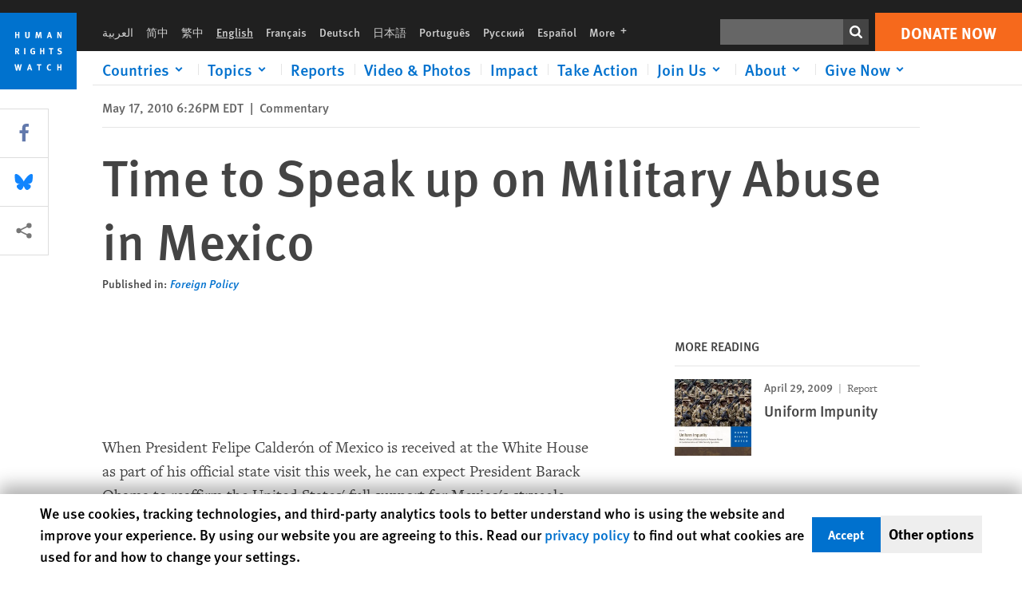

--- FILE ---
content_type: text/html; charset=UTF-8
request_url: https://www.hrw.org/news/2010/05/17/time-speak-military-abuse-mexico
body_size: 45584
content:
<!DOCTYPE html>
<html lang="en" dir="ltr" prefix="og: https://ogp.me/ns#">
  <head>
    <meta charset="utf-8" />
<script>window['sa_metadata'] = {"title":"Time to Speak up on Military Abuse in Mexico","langcode":"en","node_id":"239617","entity_type":"node","node_type":"news","created":"1274135163","region_country":["Americas","Mexico"],"news_type":["Commentary"]};</script>
<script async defer src="/libraries/custom/simpleanalytics.js"></script>
<script src="/modules/custom/hrw_consent/js/hrwconsent.js?v=1.7"></script>
<script>
        HrwConsent = new HrwConsent;
        HrwConsentSettings.domain = 'hrw.org';
        HrwConsentSettings.expires = 365;
      </script>
<script>var _mtm = window._mtm = window._mtm || [];_mtm.push({"mtm.startTime": (new Date().getTime()), "event": "mtm.Start"});var d = document, g = d.createElement("script"), s = d.getElementsByTagName("script")[0];g.type = "text/javascript";g.async = true;g.src="https://open-analytics.hrw.org/js/container_MOFt5fSb.js";s.parentNode.insertBefore(g, s);</script>
<link rel="canonical" href="https://www.hrw.org/news/2010/05/17/time-speak-military-abuse-mexico" />
<meta name="google" content="H_DzcJuJMJKVAO6atlPsK4HHr2WienspT6e74P5fVFY" />
<meta property="og:site_name" content="Human Rights Watch" />
<meta property="og:url" content="https://www.hrw.org/news/2010/05/17/time-speak-military-abuse-mexico" />
<meta property="og:title" content="Time to Speak up on Military Abuse in Mexico" />
<meta property="og:updated_time" content="2020-10-27T08:31:30-0400" />
<meta property="article:publisher" content="https://www.facebook.com/HumanRightsWatch" />
<meta property="article:published_time" content="2010-05-17T18:26:03-0400" />
<meta property="article:modified_time" content="2020-10-27T08:31:30-0400" />
<meta name="twitter:card" content="summary_large_image" />
<meta name="twitter:title" content="Time to Speak up on Military Abuse in Mexico" />
<meta name="twitter:site" content="@hrw" />
<meta name="twitter:site:id" content="14700316" />
<meta name="Generator" content="Drupal 10 (https://www.drupal.org)" />
<meta name="MobileOptimized" content="width" />
<meta name="HandheldFriendly" content="true" />
<meta name="viewport" content="width=device-width, initial-scale=1.0" />
<script type="application/ld+json">{
    "@context": "https://schema.org",
    "@graph": [
        {
            "@type": "NewsArticle",
            "headline": "Time to Speak up on Military Abuse in Mexico",
            "datePublished": "2010-05-17T18:26:03-0400",
            "dateModified": "2020-10-27T08:31:30-0400",
            "publisher": {
                "@type": "NGO",
                "@id": "https://www.hrw.org/",
                "name": "Human Rights Watch",
                "url": "https://www.hrw.org/",
                "logo": {
                    "@type": "ImageObject",
                    "representativeOfPage": "False",
                    "url": "https://www.hrw.org//themes/custom/hrw_design/dist/app-drupal/assets/logo.svg"
                }
            },
            "mainEntityOfPage": "https://www.hrw.org/news/2010/05/17/time-speak-military-abuse-mexico"
        },
        {
            "@type": "WebPage",
            "@id": "https://www.hrw.org/news/2010/05/17/time-speak-military-abuse-mexico",
            "speakable": {
                "@type": "SpeakableSpecification",
                "cssSelector": "#block-hrw-design-content"
            }
        }
    ]
}</script>
<link rel="icon" href="/sites/default/files/favicon.ico" type="image/vnd.microsoft.icon" />
<script src="/sites/default/files/google_tag/hrw_tag_manager/google_tag.script.js?t8sg29" defer></script>
<link rel="preload" as="font" href="/themes/custom/hrw_design/dist/app-drupal/assets/fonts/main/Fonts/38b5004a-00f0-4ad8-a6f6-4c8fe48b074b.woff2" type="font/woff2" crossorigin />
<link rel="preload" as="font" href="/themes/custom/hrw_design/dist/app-drupal/assets/fonts/main/Fonts/32a02776-64bf-464c-9c4f-4f57df3d72d6.woff2" type="font/woff2" crossorigin />
<link rel="preload" as="font" href="/themes/custom/hrw_design/dist/app-drupal/assets/fonts/main/Fonts/b273cf7b-f375-4188-9216-9101312446b2.woff2" type="font/woff2" crossorigin />

    <title>Time to Speak up on Military Abuse in Mexico | Human Rights Watch</title>
    <link rel="stylesheet" media="all" href="/sites/default/files/css/css_frTwFJsmOwPYJL47HlOuR1TlXSMYZPree4bDdZh_l-o.css?delta=0&amp;language=en&amp;theme=hrw_design&amp;include=[base64]" />
<link rel="stylesheet" media="all" href="/sites/default/files/css/css_kkzVUCY_oD8C6DmHlbsS8e2c4rKBc7Iv9WHU8KT6e-E.css?delta=1&amp;language=en&amp;theme=hrw_design&amp;include=[base64]" />
<link rel="stylesheet" media="print" href="//fast.fonts.net/t/1.css?apiType=css&amp;projectid=b0af8052-798a-4f60-9b66-62993aa79ad2" async defer />

    <script src="/sites/default/files/js/js_tS_eBIoUabe6Zmx6cEF7atTdjtzp9S8D3Gieam-qGpw.js?scope=header&amp;delta=0&amp;language=en&amp;theme=hrw_design&amp;include=eJyVjtEOgzAIRX-o2k9qsCWWrKUGcJt_PzUatzf3xoFzyY1N0MdWp8bIpn2WV7iw62obqGDICAnFxXt2RZ7_cYMJ4o1AguISGBRYUPyAGZ7URB2-rRA_fJJ5gtIf6LYHCZVG9tvvnXUeR1Sjxv4X96ut0cZl8efwLVRiqlCCZliLHtTt5NTAaNWiniWuzQeV2Y0I"></script>

  </head>
  <body class="ltr">
    <noscript><iframe src="https://www.googletagmanager.com/ns.html?id=GTM-W5D7ZP" height="0" width="0" style="display:none;visibility:hidden"></iframe></noscript>
      <div class="dialog-off-canvas-main-canvas" data-off-canvas-main-canvas>
    
<div class="page page--node--news">
      <header>
            <a href="#hrw-cookie-dialog" id="hrw-cookie-popup-skip-link" class="visually-hidden focusable" aria-hidden="true" tabindex="-1">
        Skip to cookie privacy notice
      </a>
      <a href="#main-content" class="visually-hidden focusable">
        Skip to main content
      </a>
      

                <div class="region--header">
          <div class="header-bar hidden xl:flex w-full justify-center relative z-30">
  <span class="bg-gray-900 absolute h-16 w-full z-n10"></span>
  <div class="header-bar__container flex w-lg mt-4">
    <div class="header-bar__logo block absolute z-10 w-14 h-14 xl:w-24 xl:h-24 xl:relative flex-shrink-0">
       <a href="/">         <svg xmlns="http://www.w3.org/2000/svg" width="62" height="62" viewBox="0 0 62 62" fill="none">
    <g clip-path="url(#clip0_1358_62)">
        <mask id="mask0_1358_62" style="mask-type:luminance" maskUnits="userSpaceOnUse" x="0" y="0" width="62" height="62">
            <path d="M62 0H0V62H62V0Z" fill="white"/>
        </mask>
        <g mask="url(#mask0_1358_62)">
            <path d="M62 0H0V62H62V0Z" fill="#0072CE"/>
            <path d="M13.2008 18.3186H14.6278V20.5341H15.6424V15.5703H14.6278V17.4974H13.2008V15.5703H12.2081V20.5341H13.2008V18.3186Z" fill="white"/>
            <path d="M23.9124 19.691C23.9854 19.4757 23.9927 19.3844 23.9927 18.9136V15.5703H22.9781V18.7494C22.9781 19.0121 22.9781 19.0851 22.9635 19.191C22.9197 19.5559 22.6423 19.7713 22.2044 19.7713C21.8759 19.7713 21.6386 19.6509 21.5255 19.4282C21.4671 19.3187 21.4416 19.1435 21.4416 18.8333V15.5703H20.4197V19.0267C20.4197 19.5049 20.4708 19.7056 20.635 19.9611C20.9124 20.3954 21.4708 20.6254 22.2263 20.6254C23.2956 20.6254 23.7846 20.0815 23.9124 19.691Z" fill="white"/>
            <path d="M30.7336 20.5341H31.584L32.3687 17.8186C32.4525 17.5193 32.4964 17.3405 32.5547 17.0558C32.5547 17.3186 32.5693 17.5704 32.5912 17.8843L32.7774 20.5341H33.7555L33.3138 15.5703H32.0438L31.3722 18.034C31.2919 18.326 31.2373 18.5851 31.1934 18.8406C31.1495 18.5851 31.1168 18.4136 31.0218 18.0559L30.3723 15.5703H29.0949L28.6313 20.5341H29.6241L29.7957 17.9391C29.8175 17.6325 29.8322 17.3405 29.8322 17.0448C29.8833 17.3295 29.9671 17.6799 30.0328 17.9245L30.7408 20.5305L30.7336 20.5341Z" fill="white"/>
            <path d="M39.7445 17.6069C39.8357 17.2346 39.9781 16.6506 39.9781 16.6506C39.9781 16.6506 40.1279 17.3003 40.179 17.5302C40.2846 18.0084 40.449 18.5303 40.449 18.5303H39.4781C39.584 18.2018 39.6497 17.9646 39.7445 17.6106M39.2373 19.3625H40.6936L41.0437 20.5414H42.1168L40.5512 15.563H39.4744L37.8468 20.5414H38.8906L39.241 19.3625H39.2373Z" fill="white"/>
            <path d="M47.2847 18.4136C47.2775 17.9975 47.27 17.4135 47.2336 17.0047C47.3249 17.3113 47.6277 18.0121 47.9052 18.6325L48.7556 20.5341H49.7994V15.5703H48.8503L48.8724 17.5996C48.8796 17.9427 48.916 18.5778 48.949 18.9647C48.8503 18.607 48.6569 18.0851 48.4051 17.5595L47.4563 15.574H46.3505V20.5378H47.3139L47.2847 18.4172V18.4136Z" fill="white"/>
            <path d="M14.2701 30.6294C14.1351 30.7499 13.949 30.7938 13.5219 30.7938H13.1862V29.4507H13.5438C13.7884 29.4507 13.9928 29.4797 14.1059 29.5236C14.3431 29.6111 14.4636 29.8229 14.4636 30.1294C14.4636 30.3375 14.3906 30.5163 14.2701 30.6294ZM15.511 30.1076C15.511 29.2352 14.9307 28.6514 14.0548 28.6514H12.2044V33.6151H13.1825V31.5421C13.2482 31.5492 13.2884 31.5639 13.3395 31.5857C13.5183 31.6661 13.6679 31.9069 14.1606 32.8012C14.3541 33.1516 14.4307 33.2865 14.6241 33.6151H15.803C15.803 33.6151 14.8942 32.042 14.6095 31.6842C14.5439 31.6003 14.5037 31.5564 14.4015 31.4763C15.0147 31.4617 15.5074 30.8484 15.5074 30.1039" fill="white"/>
            <path d="M20.5693 28.6514H19.5255V33.6151H20.5693V28.6514Z" fill="white"/>
            <path d="M26.5839 31.6735H27.3395V32.8014C27.1751 32.8889 26.9963 32.9219 26.7738 32.9219C26.4527 32.9219 26.1826 32.8232 25.9964 32.6444C25.7481 32.3961 25.6241 31.9363 25.6241 31.2283C25.6241 30.4873 25.7082 29.9509 26.0437 29.6297C26.2153 29.4653 26.4636 29.3815 26.7592 29.3815C27.1386 29.3815 27.4744 29.502 27.7956 29.7683L28.3248 29.1478C27.8906 28.7681 27.3467 28.5747 26.7483 28.5747C26.2773 28.5747 25.9051 28.6806 25.5403 28.9251C24.8469 29.3886 24.5037 30.1334 24.5037 31.1807C24.5037 31.9254 24.6679 32.4509 25.0329 32.9182C25.4344 33.4328 25.9817 33.6736 26.7262 33.6736C27.3103 33.6736 27.8688 33.5312 28.3759 33.2321V30.8595H26.4561L26.5839 31.6735Z" fill="white"/>
            <path d="M34.8723 30.582H33.4453V28.6514H32.4525V33.6151H33.4453V31.4032H34.8723V33.6151H35.8869V28.6514H34.8723V30.582Z" fill="white"/>
            <path d="M39.6096 29.4797H40.821V33.6151H41.8359V29.4797H43.0218L43.1862 28.6514H39.6096V29.4797Z" fill="white"/>
            <path d="M50.0767 32.0528C50.0767 31.3155 49.635 30.7972 48.8213 30.5745L48.2226 30.4103C47.8102 30.2972 47.6753 30.1695 47.6753 29.9104C47.6753 29.5746 47.96 29.3372 48.3687 29.3372C48.7409 29.3372 49.0767 29.4431 49.5256 29.7169L49.9963 29.0014C49.5621 28.6877 48.9453 28.5015 48.3394 28.5015C47.2884 28.5015 46.562 29.1294 46.562 30.0381C46.562 30.3156 46.6352 30.5745 46.7701 30.7972C46.9489 31.0965 47.2554 31.29 47.7482 31.4251L48.2992 31.5747C48.7409 31.6952 48.949 31.8958 48.949 32.217C48.949 32.6587 48.6497 32.896 48.0765 32.896C47.5766 32.896 47.1788 32.739 46.7118 32.4945L46.3395 33.2717C46.8395 33.5564 47.4672 33.7209 48.0329 33.7209C49.2702 33.7209 50.0838 33.0565 50.0838 32.0491" fill="white"/>
            <path d="M16.1934 43.6195C16.0876 44.1048 15.938 45.1122 15.9234 45.2692C15.9234 45.2692 15.8029 44.4188 15.708 43.9552L15.2518 41.7324H14.1606L13.719 43.7397C13.5693 44.4259 13.4818 45.134 13.4635 45.3274C13.4635 45.3274 13.3978 44.6194 13.2007 43.6924L12.7737 41.7359H11.7153L12.9015 46.7435H14.0365L14.4489 44.7069C14.5985 43.9771 14.6861 43.2799 14.6861 43.2799C14.7007 43.4149 14.7774 44.0574 14.9197 44.7216L15.3613 46.7435H16.4526L17.6533 41.7359H16.6022L16.1934 43.6229V43.6195Z" fill="white"/>
            <path d="M23.4271 44.6925C23.5329 44.3641 23.5986 44.1268 23.6935 43.7729C23.7847 43.4004 23.9307 42.8166 23.9307 42.8166C23.9307 42.8166 24.0804 43.4661 24.1314 43.6963C24.2373 44.1742 24.4015 44.6962 24.4015 44.6962H23.4307L23.4271 44.6925ZM23.4198 41.7217L21.792 46.7H22.8358L23.1862 45.521H24.6424L24.9927 46.7H26.0621L24.5001 41.7217H23.4234H23.4198Z" fill="white"/>
            <path d="M29.916 42.561H31.1314V46.6999H32.146V42.561H33.3322L33.4964 41.7324H29.916V42.561Z" fill="white"/>
            <path d="M40.1351 46.0139C39.708 46.0139 39.3794 45.8204 39.1788 45.4554C39.0293 45.1853 38.9707 44.8059 38.9707 44.1269C38.9707 43.5465 39.0583 43.1341 39.2482 42.8494C39.4271 42.5868 39.7554 42.4189 40.0912 42.4189C40.3685 42.4189 40.6351 42.5099 40.8831 42.6961L41.3322 42.0174C41.0621 41.78 40.5693 41.623 40.0766 41.623C39.2773 41.623 38.562 42.0538 38.1789 42.7728C37.9524 43.2036 37.8431 43.6926 37.8431 44.3166C37.8431 45.0467 38.0437 45.6454 38.4415 46.0942C38.8467 46.5578 39.376 46.7805 40.0619 46.7805C40.6276 46.7805 41.0475 46.6381 41.4416 46.3167L40.9852 45.689C40.6933 45.9263 40.427 46.0102 40.1351 46.0102" fill="white"/>
            <path d="M48.7774 43.6631H47.3504V41.7324H46.3576V46.6999H47.3504V44.4842H48.7774V46.6999H49.7919V41.7324H48.7774V43.6631Z" fill="white"/>
        </g>
    </g>
    <defs>
        <clipPath id="clip0_1358_62">
            <rect width="62" height="62" fill="white"/>
        </clipPath>
    </defs>
</svg>       </a>     </div>
    <div class="header-bar__content flex flex-col w-full">
      <div class="header-bar__content-inner flex justify-end w-full xl:justify-between xl:pl-6 bg-gray-900 text-white">
        <div class="header-bar__language hidden xl:inline-flex items-center">
          



  <nav aria-label="Languages" class="translations-bar items-baseline inline-flex flex-wrap ">
    <ul class="translations-bar__languages-list inline-flex flex-wrap ">
          <li class="translations-bar__language">
                  <a href="/ar"
             title="Arabic"
             class="language-link font-sans text-xs lg:text-sm px-1 x2l:px-2 hover-focus:underline text-gray-400 hover-focus:text-white"
             xml:lang="ar" lang="ar">
            العربية
          </a>
        
      </li>
          <li class="translations-bar__language">
                  <a href="/zh-hans"
             title="Chinese Simplified"
             class="language-link font-sans text-xs lg:text-sm px-1 x2l:px-2 hover-focus:underline text-gray-400 hover-focus:text-white"
             xml:lang="zh-hans" lang="zh-hans">
            简中
          </a>
        
      </li>
          <li class="translations-bar__language">
                  <a href="/zh-hant"
             title="Chinese Traditional"
             class="language-link font-sans text-xs lg:text-sm px-1 x2l:px-2 hover-focus:underline text-gray-400 hover-focus:text-white"
             xml:lang="zh-hant" lang="zh-hant">
            繁中
          </a>
        
      </li>
          <li class="translations-bar__language">
                <span
           class=" font-sans text-xs lg:text-sm px-1 x2l:px-2 active underline text-gray-400"
           xml:lang="en" lang="en">
          English
        </span>
        
      </li>
          <li class="translations-bar__language">
                  <a href="/fr"
             title="French"
             class="language-link font-sans text-xs lg:text-sm px-1 x2l:px-2 hover-focus:underline text-gray-400 hover-focus:text-white"
             xml:lang="fr" lang="fr">
            Français
          </a>
        
      </li>
          <li class="translations-bar__language">
                  <a href="/de"
             title="German"
             class="language-link font-sans text-xs lg:text-sm px-1 x2l:px-2 hover-focus:underline text-gray-400 hover-focus:text-white"
             xml:lang="de" lang="de">
            Deutsch
          </a>
        
      </li>
          <li class="translations-bar__language">
                  <a href="/ja"
             title="Japanese"
             class="language-link font-sans text-xs lg:text-sm px-1 x2l:px-2 hover-focus:underline text-gray-400 hover-focus:text-white"
             xml:lang="ja" lang="ja">
            日本語
          </a>
        
      </li>
          <li class="translations-bar__language">
                  <a href="/pt"
             title="Portugese"
             class="language-link font-sans text-xs lg:text-sm px-1 x2l:px-2 hover-focus:underline text-gray-400 hover-focus:text-white"
             xml:lang="pt" lang="pt">
            Português
          </a>
        
      </li>
          <li class="translations-bar__language">
                  <a href="/ru"
             title="Russian"
             class="language-link font-sans text-xs lg:text-sm px-1 x2l:px-2 hover-focus:underline text-gray-400 hover-focus:text-white"
             xml:lang="ru" lang="ru">
            Русский
          </a>
        
      </li>
          <li class="translations-bar__language">
                  <a href="/es"
             title="Spanish"
             class="language-link font-sans text-xs lg:text-sm px-1 x2l:px-2 hover-focus:underline text-gray-400 hover-focus:text-white"
             xml:lang="es" lang="es">
            Español
          </a>
        
      </li>
              <li class="translations-bar__language">
        <a href="/languages?language=en"
           title="More"
           class="language-link font-sans text-xs lg:text-sm px-1 x2l:px-2 hover-focus:underline text-gray-400 hover-focus:text-white">
          More <span class='sr-only'>languages</span>
          


<div class="icon fill-current  w-4 inline-block">
  <svg viewBox="0 0 20 20" fill="currentColor"  role="img"  focusable="false"  aria-hidden="true"  >
        <use xlink:href="/themes/custom/hrw_design/dist/app-drupal/assets/spritemap.svg?cacheBuster=250315#sprite-plus"></use>
  </svg>
</div>
        </a>
      </li>
      </ul>
</nav>


        </div>
        <div class="header-bar__utilities flex flex-col-reverse w-full xl:w-auto xl:flex-row xl:items-center">
          <div class="header-bar__search hidden xl:p-0 xl:mr-2 xl:flex">
                          <div class="search-input">
      <form class="search-form" action="/sitesearch" method="get"
          id="search_form_1106175568" accept-charset="UTF-8">
      <div class="flex">
        <div class="form-item form-type-textfield inline-block flex-grow">
          <label class="sr-only text-white" for="apachesolr_panels_search_form_2130533267">Search</label>
          <input title="Enter the terms you wish to search for."
                 type="text"
                 id="apachesolr_panels_search_form_2130533267"
                 name="search"
                 value=""
                 size="15"
                 maxlength="128"
                 class="form-text relative bg-gray-700 text-white h-8 py-1 px-2 text-sm font-light w-full">
        </div>
        <button type="submit" value="Search" title="Search" class="form-submit inline-flex justify-center h-8 w-8 bg-gray-900 hover-focus:bg-black text-white xl:bg-gray-800">
          


<div class="icon fill-current self-center w-4 inline-block">
  <svg viewBox="0 0 20 20" fill="currentColor"  role="img"  focusable="false"  aria-hidden="true"  >
        <use xlink:href="/themes/custom/hrw_design/dist/app-drupal/assets/spritemap.svg?cacheBuster=250315#sprite-search"></use>
  </svg>
</div>
        </button>
      </div>
    </form>
  </div>
                      </div>
          <div class="header-bar__cta flex justify-end xl:block">
                          






<a   class="uppercase btn btn-secondary btn-lg  h-12 font-bold w-full" href=https://donate.hrw.org/page/107245/donate/1?ea.tracking.id=EP2022EVpgdonate&amp;promo_id=1000>
        <span class="btn-text ">Donate Now</span>
  </a>
                      </div>
        </div>
                      </div>
      <div class="header-bar__nav flex mobile-hide-position flex-col max-h-0 overflow-hidden transition justify-start xl:flex-row xl:overflow-visible xl:max-h-full">
                                  <div class="header-bar__nav-wrapper w-full xl:pt-1 xl:pl-5">
            
<noscript>
  <header class="w-full">
    <div class="nav-desktop">
              <div class="nav-desktop__content flex w-full justify-start">
          <ul role="tablist" class="nav-desktop__primary flex flex-row flex-wrap flex-grow mb-4 relative list-none p-0 border-b border-gray-200">
                          <li itemid="" role="tab" class="nav-desktop__menu-item items-baseline p-0 relative separator-bar-absolute">
                <div class="menu-item__item-content py-2 xl:p-1 x2l:px-3 x3l:px-5 bg-white text-blue-700 text-xl font-light relative hover:text-white hover-focus:bg-blue-700">
                  <a href="/countries">Countries</a>
                </div>
              </li>
                          <li itemid="" role="tab" class="nav-desktop__menu-item items-baseline p-0 relative separator-bar-absolute">
                <div class="menu-item__item-content py-2 xl:p-1 x2l:px-3 x3l:px-5 bg-white text-blue-700 text-xl font-light relative hover:text-white hover-focus:bg-blue-700">
                  <a href="/topic/womens-rights">Topics</a>
                </div>
              </li>
                          <li itemid="" role="tab" class="nav-desktop__menu-item items-baseline p-0 relative separator-bar-absolute">
                <div class="menu-item__item-content py-2 xl:p-1 x2l:px-3 x3l:px-5 bg-white text-blue-700 text-xl font-light relative hover:text-white hover-focus:bg-blue-700">
                  <a href="/publications">Reports</a>
                </div>
              </li>
                          <li itemid="" role="tab" class="nav-desktop__menu-item items-baseline p-0 relative separator-bar-absolute">
                <div class="menu-item__item-content py-2 xl:p-1 x2l:px-3 x3l:px-5 bg-white text-blue-700 text-xl font-light relative hover:text-white hover-focus:bg-blue-700">
                  <a href="/video-photos">Videos &amp; Photos</a>
                </div>
              </li>
                          <li itemid="" role="tab" class="nav-desktop__menu-item items-baseline p-0 relative separator-bar-absolute">
                <div class="menu-item__item-content py-2 xl:p-1 x2l:px-3 x3l:px-5 bg-white text-blue-700 text-xl font-light relative hover:text-white hover-focus:bg-blue-700">
                  <a href="/impact">Impact</a>
                </div>
              </li>
                          <li itemid="" role="tab" class="nav-desktop__menu-item items-baseline p-0 relative separator-bar-absolute">
                <div class="menu-item__item-content py-2 xl:p-1 x2l:px-3 x3l:px-5 bg-white text-blue-700 text-xl font-light relative hover:text-white hover-focus:bg-blue-700">
                  <a href="/join-us/take-action">Take Action</a>
                </div>
              </li>
                          <li itemid="" role="tab" class="nav-desktop__menu-item items-baseline p-0 relative separator-bar-absolute">
                <div class="menu-item__item-content py-2 xl:p-1 x2l:px-3 x3l:px-5 bg-white text-blue-700 text-xl font-light relative hover:text-white hover-focus:bg-blue-700">
                  <a href="/about/about-us">About</a>
                </div>
              </li>
                          <li itemid="" role="tab" class="nav-desktop__menu-item items-baseline p-0 relative separator-bar-absolute">
                <div class="menu-item__item-content py-2 xl:p-1 x2l:px-3 x3l:px-5 bg-white text-blue-700 text-xl font-light relative hover:text-white hover-focus:bg-blue-700">
                  <a href="/join-us/human-rights-watch-council">Join Us</a>
                </div>
              </li>
                          <li itemid="" role="tab" class="nav-desktop__menu-item items-baseline p-0 relative separator-bar-absolute">
                <div class="menu-item__item-content py-2 xl:p-1 x2l:px-3 x3l:px-5 bg-white text-blue-700 text-xl font-light relative hover:text-white hover-focus:bg-blue-700">
                  <a href="https://donate.hrw.org/page/16059/donate/1?promo_id=1004">Give Now</a>
                </div>
              </li>
                      </ul>
        </div>
                </div>
  </header>
</noscript>
            
<div id="vue-header"></div>
          </div>
                              </div>
      
    </div>
  </div>
</div>
                                                                                                                                                      <div class="mobile_header" id="hrw_components__mobile_header">
  <div class="mobile_header__wrapper">
    <div class="mobile_header__logo">
              <a href="/">
            <svg xmlns="http://www.w3.org/2000/svg" width="62" height="62" viewBox="0 0 62 62" fill="none">
    <g clip-path="url(#clip0_1358_62)">
        <mask id="mask0_1358_62" style="mask-type:luminance" maskUnits="userSpaceOnUse" x="0" y="0" width="62" height="62">
            <path d="M62 0H0V62H62V0Z" fill="white"/>
        </mask>
        <g mask="url(#mask0_1358_62)">
            <path d="M62 0H0V62H62V0Z" fill="#0072CE"/>
            <path d="M13.2008 18.3186H14.6278V20.5341H15.6424V15.5703H14.6278V17.4974H13.2008V15.5703H12.2081V20.5341H13.2008V18.3186Z" fill="white"/>
            <path d="M23.9124 19.691C23.9854 19.4757 23.9927 19.3844 23.9927 18.9136V15.5703H22.9781V18.7494C22.9781 19.0121 22.9781 19.0851 22.9635 19.191C22.9197 19.5559 22.6423 19.7713 22.2044 19.7713C21.8759 19.7713 21.6386 19.6509 21.5255 19.4282C21.4671 19.3187 21.4416 19.1435 21.4416 18.8333V15.5703H20.4197V19.0267C20.4197 19.5049 20.4708 19.7056 20.635 19.9611C20.9124 20.3954 21.4708 20.6254 22.2263 20.6254C23.2956 20.6254 23.7846 20.0815 23.9124 19.691Z" fill="white"/>
            <path d="M30.7336 20.5341H31.584L32.3687 17.8186C32.4525 17.5193 32.4964 17.3405 32.5547 17.0558C32.5547 17.3186 32.5693 17.5704 32.5912 17.8843L32.7774 20.5341H33.7555L33.3138 15.5703H32.0438L31.3722 18.034C31.2919 18.326 31.2373 18.5851 31.1934 18.8406C31.1495 18.5851 31.1168 18.4136 31.0218 18.0559L30.3723 15.5703H29.0949L28.6313 20.5341H29.6241L29.7957 17.9391C29.8175 17.6325 29.8322 17.3405 29.8322 17.0448C29.8833 17.3295 29.9671 17.6799 30.0328 17.9245L30.7408 20.5305L30.7336 20.5341Z" fill="white"/>
            <path d="M39.7445 17.6069C39.8357 17.2346 39.9781 16.6506 39.9781 16.6506C39.9781 16.6506 40.1279 17.3003 40.179 17.5302C40.2846 18.0084 40.449 18.5303 40.449 18.5303H39.4781C39.584 18.2018 39.6497 17.9646 39.7445 17.6106M39.2373 19.3625H40.6936L41.0437 20.5414H42.1168L40.5512 15.563H39.4744L37.8468 20.5414H38.8906L39.241 19.3625H39.2373Z" fill="white"/>
            <path d="M47.2847 18.4136C47.2775 17.9975 47.27 17.4135 47.2336 17.0047C47.3249 17.3113 47.6277 18.0121 47.9052 18.6325L48.7556 20.5341H49.7994V15.5703H48.8503L48.8724 17.5996C48.8796 17.9427 48.916 18.5778 48.949 18.9647C48.8503 18.607 48.6569 18.0851 48.4051 17.5595L47.4563 15.574H46.3505V20.5378H47.3139L47.2847 18.4172V18.4136Z" fill="white"/>
            <path d="M14.2701 30.6294C14.1351 30.7499 13.949 30.7938 13.5219 30.7938H13.1862V29.4507H13.5438C13.7884 29.4507 13.9928 29.4797 14.1059 29.5236C14.3431 29.6111 14.4636 29.8229 14.4636 30.1294C14.4636 30.3375 14.3906 30.5163 14.2701 30.6294ZM15.511 30.1076C15.511 29.2352 14.9307 28.6514 14.0548 28.6514H12.2044V33.6151H13.1825V31.5421C13.2482 31.5492 13.2884 31.5639 13.3395 31.5857C13.5183 31.6661 13.6679 31.9069 14.1606 32.8012C14.3541 33.1516 14.4307 33.2865 14.6241 33.6151H15.803C15.803 33.6151 14.8942 32.042 14.6095 31.6842C14.5439 31.6003 14.5037 31.5564 14.4015 31.4763C15.0147 31.4617 15.5074 30.8484 15.5074 30.1039" fill="white"/>
            <path d="M20.5693 28.6514H19.5255V33.6151H20.5693V28.6514Z" fill="white"/>
            <path d="M26.5839 31.6735H27.3395V32.8014C27.1751 32.8889 26.9963 32.9219 26.7738 32.9219C26.4527 32.9219 26.1826 32.8232 25.9964 32.6444C25.7481 32.3961 25.6241 31.9363 25.6241 31.2283C25.6241 30.4873 25.7082 29.9509 26.0437 29.6297C26.2153 29.4653 26.4636 29.3815 26.7592 29.3815C27.1386 29.3815 27.4744 29.502 27.7956 29.7683L28.3248 29.1478C27.8906 28.7681 27.3467 28.5747 26.7483 28.5747C26.2773 28.5747 25.9051 28.6806 25.5403 28.9251C24.8469 29.3886 24.5037 30.1334 24.5037 31.1807C24.5037 31.9254 24.6679 32.4509 25.0329 32.9182C25.4344 33.4328 25.9817 33.6736 26.7262 33.6736C27.3103 33.6736 27.8688 33.5312 28.3759 33.2321V30.8595H26.4561L26.5839 31.6735Z" fill="white"/>
            <path d="M34.8723 30.582H33.4453V28.6514H32.4525V33.6151H33.4453V31.4032H34.8723V33.6151H35.8869V28.6514H34.8723V30.582Z" fill="white"/>
            <path d="M39.6096 29.4797H40.821V33.6151H41.8359V29.4797H43.0218L43.1862 28.6514H39.6096V29.4797Z" fill="white"/>
            <path d="M50.0767 32.0528C50.0767 31.3155 49.635 30.7972 48.8213 30.5745L48.2226 30.4103C47.8102 30.2972 47.6753 30.1695 47.6753 29.9104C47.6753 29.5746 47.96 29.3372 48.3687 29.3372C48.7409 29.3372 49.0767 29.4431 49.5256 29.7169L49.9963 29.0014C49.5621 28.6877 48.9453 28.5015 48.3394 28.5015C47.2884 28.5015 46.562 29.1294 46.562 30.0381C46.562 30.3156 46.6352 30.5745 46.7701 30.7972C46.9489 31.0965 47.2554 31.29 47.7482 31.4251L48.2992 31.5747C48.7409 31.6952 48.949 31.8958 48.949 32.217C48.949 32.6587 48.6497 32.896 48.0765 32.896C47.5766 32.896 47.1788 32.739 46.7118 32.4945L46.3395 33.2717C46.8395 33.5564 47.4672 33.7209 48.0329 33.7209C49.2702 33.7209 50.0838 33.0565 50.0838 32.0491" fill="white"/>
            <path d="M16.1934 43.6195C16.0876 44.1048 15.938 45.1122 15.9234 45.2692C15.9234 45.2692 15.8029 44.4188 15.708 43.9552L15.2518 41.7324H14.1606L13.719 43.7397C13.5693 44.4259 13.4818 45.134 13.4635 45.3274C13.4635 45.3274 13.3978 44.6194 13.2007 43.6924L12.7737 41.7359H11.7153L12.9015 46.7435H14.0365L14.4489 44.7069C14.5985 43.9771 14.6861 43.2799 14.6861 43.2799C14.7007 43.4149 14.7774 44.0574 14.9197 44.7216L15.3613 46.7435H16.4526L17.6533 41.7359H16.6022L16.1934 43.6229V43.6195Z" fill="white"/>
            <path d="M23.4271 44.6925C23.5329 44.3641 23.5986 44.1268 23.6935 43.7729C23.7847 43.4004 23.9307 42.8166 23.9307 42.8166C23.9307 42.8166 24.0804 43.4661 24.1314 43.6963C24.2373 44.1742 24.4015 44.6962 24.4015 44.6962H23.4307L23.4271 44.6925ZM23.4198 41.7217L21.792 46.7H22.8358L23.1862 45.521H24.6424L24.9927 46.7H26.0621L24.5001 41.7217H23.4234H23.4198Z" fill="white"/>
            <path d="M29.916 42.561H31.1314V46.6999H32.146V42.561H33.3322L33.4964 41.7324H29.916V42.561Z" fill="white"/>
            <path d="M40.1351 46.0139C39.708 46.0139 39.3794 45.8204 39.1788 45.4554C39.0293 45.1853 38.9707 44.8059 38.9707 44.1269C38.9707 43.5465 39.0583 43.1341 39.2482 42.8494C39.4271 42.5868 39.7554 42.4189 40.0912 42.4189C40.3685 42.4189 40.6351 42.5099 40.8831 42.6961L41.3322 42.0174C41.0621 41.78 40.5693 41.623 40.0766 41.623C39.2773 41.623 38.562 42.0538 38.1789 42.7728C37.9524 43.2036 37.8431 43.6926 37.8431 44.3166C37.8431 45.0467 38.0437 45.6454 38.4415 46.0942C38.8467 46.5578 39.376 46.7805 40.0619 46.7805C40.6276 46.7805 41.0475 46.6381 41.4416 46.3167L40.9852 45.689C40.6933 45.9263 40.427 46.0102 40.1351 46.0102" fill="white"/>
            <path d="M48.7774 43.6631H47.3504V41.7324H46.3576V46.6999H47.3504V44.4842H48.7774V46.6999H49.7919V41.7324H48.7774V43.6631Z" fill="white"/>
        </g>
    </g>
    <defs>
        <clipPath id="clip0_1358_62">
            <rect width="62" height="62" fill="white"/>
        </clipPath>
    </defs>
</svg>              </a>
          </div>
            <dialog class="mobile_menu" id="mobile-menu-mobile_header__mobile_menu" >
  <div class="modal-header">
    <div class="mobile_menu__close">
      <button type="button"                onclick="this.closest(&#039;dialog&#039;).close()"         data-component-id="hrw_components:button" class="hrw-button hrw-modal--close"
>
  <span class="sr-only">Close</span>
      <svg width="24" height="24" viewBox="0 0 24 24" fill="none" xmlns="http://www.w3.org/2000/svg">
<path d="M6.12132 4L20.2635 18.1421L18.1421 20.2635L4 6.12132L6.12132 4Z" fill="#0071CE"/>
<path d="M20.2635 6.12132L6.12132 20.2635L4 18.1421L18.1421 4L20.2635 6.12132Z" fill="#0071CE"/>
</svg>

    </button>
    </div>
    <div class="mobile_menu__search_wrapper">
      <form action="/sitesearch" method="get" accept-charset="UTF-8" class="mobile_menu__search_form">
        <label for="mobile_menu__search" class="sr-only">Search</label>
        <input type="search" name="search" placeholder="Search hrw.org" id="mobile_menu__search" class="mobile_menu__search_input" autocomplete="off" aria-required="true" required/>
        <button                          type="submit" aria-polite="live" data-component-id="hrw_components:button" class="hrw-button mobile_menu__search_button"
>
  <span class="sr-only">Search</span>
      <?xml version="1.0" encoding="UTF-8"?>
<svg id="Layer_1" data-name="Layer 1" xmlns="http://www.w3.org/2000/svg" version="1.1" viewBox="0 0 24 24" width="24" height="24">
  <defs>
    <style>
      .cls-1 {
      fill: #0072ce;
      stroke-width: 0px;
      }
    </style>
  </defs>
  <path class="cls-1" d="M15.5,13.5c.7-1.1,1.1-2.4,1.1-3.7,0-3.8-3.1-6.9-6.9-6.9s-6.9,3.1-6.9,6.9,3.1,6.9,6.9,6.9,2.6-.4,3.7-1.1l4.6,4.6,2.1-2.1-4.6-4.6ZM9.8,13.7c-2.2,0-4-1.8-4-4s1.8-4,4-4,4,1.8,4,4-1.8,4-4,4Z"/>
</svg>
    </button>
      </form>
    </div>
  </div>
  <nav class="modal-body" aria-labelledby="mobile-menu-nav-mobile_header__mobile_menu">
    <h2 class="sr-only" id="mobile-menu-nav-mobile_header__mobile_menu">Primary navigation</h2>
      <div class="mobile_menu_item" data-component-id="hrw_components:mobile_menu_tree">
                      <button type="button"                         aria-expanded="false" aria-controls="mobile_menu_tree:2cddc307-64ce-4763-90a6-8129bf70afe4" aria-label="Click to expand Countries" data-label-expand="Click to expand Countries" data-label-close="Click to close Countries" data-component-id="hrw_components:button" class="hrw-button mobile_menu_item__button"
>
  <span >Countries</span>
      <svg width="24" height="24" viewBox="0 0 24 24" fill="none" xmlns="http://www.w3.org/2000/svg">
<path d="M12 16.4501L4 10.2508L6.31511 7.5498L12 11.8713L17.6334 7.5498L20 10.2508L12 16.4501Z" fill="#0071CE"/>
</svg>

    </button>
      <div class="mobile_menu_submenu" data-component-id="hrw_components:mobile_menu_tree" id="mobile_menu_tree:2cddc307-64ce-4763-90a6-8129bf70afe4">
          <div class="mobile_menu_item" data-component-id="hrw_components:mobile_menu_tree">
                      <button type="button"                         aria-expanded="false" aria-controls="taxonomy_menu.menu_link:taxonomy_menu.menu_link.region.9450" aria-label="Click to expand Africa" data-label-expand="Click to expand Africa" data-label-close="Click to close Africa" data-component-id="hrw_components:button" class="hrw-button mobile_menu_item__button"
>
  <span >Africa</span>
      <svg width="24" height="24" viewBox="0 0 24 24" fill="none" xmlns="http://www.w3.org/2000/svg">
<path d="M12 16.4501L4 10.2508L6.31511 7.5498L12 11.8713L17.6334 7.5498L20 10.2508L12 16.4501Z" fill="#0071CE"/>
</svg>

    </button>
      <div class="mobile_menu_submenu" data-component-id="hrw_components:mobile_menu_tree" id="taxonomy_menu.menu_link:taxonomy_menu.menu_link.region.9450">
          <div class="mobile_menu_item" data-component-id="hrw_components:mobile_menu_tree">
          <a href="/africa">All Africa</a>
      </div>
  <div class="mobile_menu_item" data-component-id="hrw_components:mobile_menu_tree">
          <a href="/africa/african-union">African Union</a>
      </div>
  <div class="mobile_menu_item" data-component-id="hrw_components:mobile_menu_tree">
          <a href="/africa/angola">Angola</a>
      </div>
  <div class="mobile_menu_item" data-component-id="hrw_components:mobile_menu_tree">
          <a href="/africa/burkina-faso">Burkina Faso</a>
      </div>
  <div class="mobile_menu_item" data-component-id="hrw_components:mobile_menu_tree">
          <a href="/africa/burundi">Burundi</a>
      </div>
  <div class="mobile_menu_item" data-component-id="hrw_components:mobile_menu_tree">
          <a href="/africa/cameroon">Cameroon</a>
      </div>
  <div class="mobile_menu_item" data-component-id="hrw_components:mobile_menu_tree">
          <a href="/africa/central-african-republic">Central African Republic</a>
      </div>
  <div class="mobile_menu_item" data-component-id="hrw_components:mobile_menu_tree">
          <a href="/africa/chad">Chad</a>
      </div>
  <div class="mobile_menu_item" data-component-id="hrw_components:mobile_menu_tree">
          <a href="/africa/cote-divoire">Côte d&#039;Ivoire</a>
      </div>
  <div class="mobile_menu_item" data-component-id="hrw_components:mobile_menu_tree">
          <a href="/africa/democratic-republic-congo">Democratic Republic of Congo</a>
      </div>
  <div class="mobile_menu_item" data-component-id="hrw_components:mobile_menu_tree">
          <a href="/africa/equatorial-guinea">Equatorial Guinea</a>
      </div>
  <div class="mobile_menu_item" data-component-id="hrw_components:mobile_menu_tree">
          <a href="/africa/eritrea">Eritrea</a>
      </div>
  <div class="mobile_menu_item" data-component-id="hrw_components:mobile_menu_tree">
          <a href="/africa/eswatini">Eswatini (formerly Swaziland)</a>
      </div>
  <div class="mobile_menu_item" data-component-id="hrw_components:mobile_menu_tree">
          <a href="/africa/ethiopia">Ethiopia</a>
      </div>
  <div class="mobile_menu_item" data-component-id="hrw_components:mobile_menu_tree">
          <a href="/africa/gambia">Gambia</a>
      </div>
  <div class="mobile_menu_item" data-component-id="hrw_components:mobile_menu_tree">
          <a href="/africa/ghana">Ghana</a>
      </div>
  <div class="mobile_menu_item" data-component-id="hrw_components:mobile_menu_tree">
          <a href="/africa/guinea">Guinea</a>
      </div>
  <div class="mobile_menu_item" data-component-id="hrw_components:mobile_menu_tree">
          <a href="/africa/kenya">Kenya</a>
      </div>
  <div class="mobile_menu_item" data-component-id="hrw_components:mobile_menu_tree">
          <a href="/africa/liberia">Liberia</a>
      </div>
  <div class="mobile_menu_item" data-component-id="hrw_components:mobile_menu_tree">
          <a href="/africa/malawi">Malawi</a>
      </div>
  <div class="mobile_menu_item" data-component-id="hrw_components:mobile_menu_tree">
          <a href="/africa/mali">Mali</a>
      </div>
  <div class="mobile_menu_item" data-component-id="hrw_components:mobile_menu_tree">
          <a href="/africa/mauritius">Mauritius</a>
      </div>
  <div class="mobile_menu_item" data-component-id="hrw_components:mobile_menu_tree">
          <a href="/africa/mozambique">Mozambique</a>
      </div>
  <div class="mobile_menu_item" data-component-id="hrw_components:mobile_menu_tree">
          <a href="/africa/niger">Niger</a>
      </div>
  <div class="mobile_menu_item" data-component-id="hrw_components:mobile_menu_tree">
          <a href="/africa/nigeria">Nigeria</a>
      </div>
  <div class="mobile_menu_item" data-component-id="hrw_components:mobile_menu_tree">
          <a href="/africa/rwanda">Rwanda</a>
      </div>
  <div class="mobile_menu_item" data-component-id="hrw_components:mobile_menu_tree">
          <a href="/africa/senegal">Senegal</a>
      </div>
  <div class="mobile_menu_item" data-component-id="hrw_components:mobile_menu_tree">
          <a href="/africa/sierra-leone">Sierra Leone</a>
      </div>
  <div class="mobile_menu_item" data-component-id="hrw_components:mobile_menu_tree">
          <a href="/africa/somalia">Somalia</a>
      </div>
  <div class="mobile_menu_item" data-component-id="hrw_components:mobile_menu_tree">
          <a href="/africa/south-africa">South Africa</a>
      </div>
  <div class="mobile_menu_item" data-component-id="hrw_components:mobile_menu_tree">
          <a href="/africa/south-sudan">South Sudan</a>
      </div>
  <div class="mobile_menu_item" data-component-id="hrw_components:mobile_menu_tree">
          <a href="/africa/sudan">Sudan</a>
      </div>
  <div class="mobile_menu_item" data-component-id="hrw_components:mobile_menu_tree">
          <a href="/africa/tanzania">Tanzania</a>
      </div>
  <div class="mobile_menu_item" data-component-id="hrw_components:mobile_menu_tree">
          <a href="/africa/uganda">Uganda</a>
      </div>
  <div class="mobile_menu_item" data-component-id="hrw_components:mobile_menu_tree">
          <a href="/africa/zambia">Zambia</a>
      </div>
  <div class="mobile_menu_item" data-component-id="hrw_components:mobile_menu_tree">
          <a href="/africa/zimbabwe">Zimbabwe</a>
      </div>
      </div>
      </div>
  <div class="mobile_menu_item" data-component-id="hrw_components:mobile_menu_tree">
                      <button type="button"                         aria-expanded="false" aria-controls="taxonomy_menu.menu_link:taxonomy_menu.menu_link.region.9451" aria-label="Click to expand Americas" data-label-expand="Click to expand Americas" data-label-close="Click to close Americas" data-component-id="hrw_components:button" class="hrw-button mobile_menu_item__button"
>
  <span >Americas</span>
      <svg width="24" height="24" viewBox="0 0 24 24" fill="none" xmlns="http://www.w3.org/2000/svg">
<path d="M12 16.4501L4 10.2508L6.31511 7.5498L12 11.8713L17.6334 7.5498L20 10.2508L12 16.4501Z" fill="#0071CE"/>
</svg>

    </button>
      <div class="mobile_menu_submenu" data-component-id="hrw_components:mobile_menu_tree" id="taxonomy_menu.menu_link:taxonomy_menu.menu_link.region.9451">
          <div class="mobile_menu_item" data-component-id="hrw_components:mobile_menu_tree">
          <a href="/americas">All Americas</a>
      </div>
  <div class="mobile_menu_item" data-component-id="hrw_components:mobile_menu_tree">
          <a href="/americas/argentina">Argentina</a>
      </div>
  <div class="mobile_menu_item" data-component-id="hrw_components:mobile_menu_tree">
          <a href="/americas/bolivia">Bolivia</a>
      </div>
  <div class="mobile_menu_item" data-component-id="hrw_components:mobile_menu_tree">
          <a href="/americas/brazil">Brazil</a>
      </div>
  <div class="mobile_menu_item" data-component-id="hrw_components:mobile_menu_tree">
          <a href="/americas/canada">Canada</a>
      </div>
  <div class="mobile_menu_item" data-component-id="hrw_components:mobile_menu_tree">
          <a href="/americas/chile">Chile</a>
      </div>
  <div class="mobile_menu_item" data-component-id="hrw_components:mobile_menu_tree">
          <a href="/americas/colombia">Colombia</a>
      </div>
  <div class="mobile_menu_item" data-component-id="hrw_components:mobile_menu_tree">
          <a href="/americas/costa-rica">Costa Rica</a>
      </div>
  <div class="mobile_menu_item" data-component-id="hrw_components:mobile_menu_tree">
          <a href="/americas/cuba">Cuba</a>
      </div>
  <div class="mobile_menu_item" data-component-id="hrw_components:mobile_menu_tree">
          <a href="/americas/dominican-republic">Dominican Republic</a>
      </div>
  <div class="mobile_menu_item" data-component-id="hrw_components:mobile_menu_tree">
          <a href="/americas/ecuador">Ecuador</a>
      </div>
  <div class="mobile_menu_item" data-component-id="hrw_components:mobile_menu_tree">
          <a href="/americas/el-salvador">El Salvador</a>
      </div>
  <div class="mobile_menu_item" data-component-id="hrw_components:mobile_menu_tree">
          <a href="/americas/guatemala">Guatemala</a>
      </div>
  <div class="mobile_menu_item" data-component-id="hrw_components:mobile_menu_tree">
          <a href="/americas/haiti">Haiti</a>
      </div>
  <div class="mobile_menu_item" data-component-id="hrw_components:mobile_menu_tree">
          <a href="/americas/honduras">Honduras</a>
      </div>
  <div class="mobile_menu_item" data-component-id="hrw_components:mobile_menu_tree">
          <a href="/americas/jamaica">Jamaica</a>
      </div>
  <div class="mobile_menu_item" data-component-id="hrw_components:mobile_menu_tree">
          <a href="/americas/mexico">Mexico</a>
      </div>
  <div class="mobile_menu_item" data-component-id="hrw_components:mobile_menu_tree">
          <a href="/americas/nicaragua">Nicaragua</a>
      </div>
  <div class="mobile_menu_item" data-component-id="hrw_components:mobile_menu_tree">
          <a href="/americas/panama">Panama</a>
      </div>
  <div class="mobile_menu_item" data-component-id="hrw_components:mobile_menu_tree">
          <a href="/americas/paraguay">Paraguay</a>
      </div>
  <div class="mobile_menu_item" data-component-id="hrw_components:mobile_menu_tree">
          <a href="/americas/peru">Peru</a>
      </div>
  <div class="mobile_menu_item" data-component-id="hrw_components:mobile_menu_tree">
          <a href="/americas/uruguay">Uruguay</a>
      </div>
  <div class="mobile_menu_item" data-component-id="hrw_components:mobile_menu_tree">
          <a href="/americas/venezuela">Venezuela</a>
      </div>
      </div>
      </div>
  <div class="mobile_menu_item" data-component-id="hrw_components:mobile_menu_tree">
                      <button type="button"                         aria-expanded="false" aria-controls="taxonomy_menu.menu_link:taxonomy_menu.menu_link.region.9452" aria-label="Click to expand Asia" data-label-expand="Click to expand Asia" data-label-close="Click to close Asia" data-component-id="hrw_components:button" class="hrw-button mobile_menu_item__button"
>
  <span >Asia</span>
      <svg width="24" height="24" viewBox="0 0 24 24" fill="none" xmlns="http://www.w3.org/2000/svg">
<path d="M12 16.4501L4 10.2508L6.31511 7.5498L12 11.8713L17.6334 7.5498L20 10.2508L12 16.4501Z" fill="#0071CE"/>
</svg>

    </button>
      <div class="mobile_menu_submenu" data-component-id="hrw_components:mobile_menu_tree" id="taxonomy_menu.menu_link:taxonomy_menu.menu_link.region.9452">
          <div class="mobile_menu_item" data-component-id="hrw_components:mobile_menu_tree">
          <a href="/asia">All Asia</a>
      </div>
  <div class="mobile_menu_item" data-component-id="hrw_components:mobile_menu_tree">
          <a href="/asia/afghanistan">Afghanistan</a>
      </div>
  <div class="mobile_menu_item" data-component-id="hrw_components:mobile_menu_tree">
          <a href="/asia/australia">Australia</a>
      </div>
  <div class="mobile_menu_item" data-component-id="hrw_components:mobile_menu_tree">
          <a href="/asia/bangladesh">Bangladesh</a>
      </div>
  <div class="mobile_menu_item" data-component-id="hrw_components:mobile_menu_tree">
          <a href="/asia/bhutan">Bhutan</a>
      </div>
  <div class="mobile_menu_item" data-component-id="hrw_components:mobile_menu_tree">
          <a href="/asia/brunei">Brunei</a>
      </div>
  <div class="mobile_menu_item" data-component-id="hrw_components:mobile_menu_tree">
          <a href="/asia/cambodia">Cambodia</a>
      </div>
  <div class="mobile_menu_item" data-component-id="hrw_components:mobile_menu_tree">
          <a href="/asia/china-and-tibet">China and Tibet</a>
      </div>
  <div class="mobile_menu_item" data-component-id="hrw_components:mobile_menu_tree">
          <a href="/asia/fiji">Fiji</a>
      </div>
  <div class="mobile_menu_item" data-component-id="hrw_components:mobile_menu_tree">
          <a href="/asia/india">India</a>
      </div>
  <div class="mobile_menu_item" data-component-id="hrw_components:mobile_menu_tree">
          <a href="/asia/indonesia">Indonesia</a>
      </div>
  <div class="mobile_menu_item" data-component-id="hrw_components:mobile_menu_tree">
          <a href="/asia/japan">Japan</a>
      </div>
  <div class="mobile_menu_item" data-component-id="hrw_components:mobile_menu_tree">
          <a href="/asia/laos">Laos</a>
      </div>
  <div class="mobile_menu_item" data-component-id="hrw_components:mobile_menu_tree">
          <a href="/asia/malaysia">Malaysia</a>
      </div>
  <div class="mobile_menu_item" data-component-id="hrw_components:mobile_menu_tree">
          <a href="/asia/maldives">Maldives</a>
      </div>
  <div class="mobile_menu_item" data-component-id="hrw_components:mobile_menu_tree">
          <a href="/asia/myanmar-burma">Myanmar (Burma)</a>
      </div>
  <div class="mobile_menu_item" data-component-id="hrw_components:mobile_menu_tree">
          <a href="/asia/nauru">Nauru</a>
      </div>
  <div class="mobile_menu_item" data-component-id="hrw_components:mobile_menu_tree">
          <a href="/asia/nepal">Nepal</a>
      </div>
  <div class="mobile_menu_item" data-component-id="hrw_components:mobile_menu_tree">
          <a href="/asia/north-korea">North Korea</a>
      </div>
  <div class="mobile_menu_item" data-component-id="hrw_components:mobile_menu_tree">
          <a href="/asia/pakistan">Pakistan</a>
      </div>
  <div class="mobile_menu_item" data-component-id="hrw_components:mobile_menu_tree">
          <a href="/asia/papua-new-guinea">Papua New Guinea</a>
      </div>
  <div class="mobile_menu_item" data-component-id="hrw_components:mobile_menu_tree">
          <a href="/asia/philippines">Philippines</a>
      </div>
  <div class="mobile_menu_item" data-component-id="hrw_components:mobile_menu_tree">
          <a href="/asia/singapore">Singapore</a>
      </div>
  <div class="mobile_menu_item" data-component-id="hrw_components:mobile_menu_tree">
          <a href="/asia/south-korea">South Korea</a>
      </div>
  <div class="mobile_menu_item" data-component-id="hrw_components:mobile_menu_tree">
          <a href="/asia/sri-lanka">Sri Lanka</a>
      </div>
  <div class="mobile_menu_item" data-component-id="hrw_components:mobile_menu_tree">
          <a href="/asia/taiwan">Taiwan</a>
      </div>
  <div class="mobile_menu_item" data-component-id="hrw_components:mobile_menu_tree">
          <a href="/asia/thailand">Thailand</a>
      </div>
  <div class="mobile_menu_item" data-component-id="hrw_components:mobile_menu_tree">
          <a href="/asia/timor-leste">Timor-Leste</a>
      </div>
  <div class="mobile_menu_item" data-component-id="hrw_components:mobile_menu_tree">
          <a href="/asia/vietnam">Vietnam</a>
      </div>
      </div>
      </div>
  <div class="mobile_menu_item" data-component-id="hrw_components:mobile_menu_tree">
                      <button type="button"                         aria-expanded="false" aria-controls="taxonomy_menu.menu_link:taxonomy_menu.menu_link.region.9453" aria-label="Click to expand Europe/Central Asia" data-label-expand="Click to expand Europe/Central Asia" data-label-close="Click to close Europe/Central Asia" data-component-id="hrw_components:button" class="hrw-button mobile_menu_item__button"
>
  <span >Europe/Central Asia</span>
      <svg width="24" height="24" viewBox="0 0 24 24" fill="none" xmlns="http://www.w3.org/2000/svg">
<path d="M12 16.4501L4 10.2508L6.31511 7.5498L12 11.8713L17.6334 7.5498L20 10.2508L12 16.4501Z" fill="#0071CE"/>
</svg>

    </button>
      <div class="mobile_menu_submenu" data-component-id="hrw_components:mobile_menu_tree" id="taxonomy_menu.menu_link:taxonomy_menu.menu_link.region.9453">
          <div class="mobile_menu_item" data-component-id="hrw_components:mobile_menu_tree">
          <a href="/europe/central-asia">All Europe/Central Asia</a>
      </div>
  <div class="mobile_menu_item" data-component-id="hrw_components:mobile_menu_tree">
          <a href="/europe/central-asia/albania">Albania</a>
      </div>
  <div class="mobile_menu_item" data-component-id="hrw_components:mobile_menu_tree">
          <a href="/europe/central-asia/armenia">Armenia</a>
      </div>
  <div class="mobile_menu_item" data-component-id="hrw_components:mobile_menu_tree">
          <a href="/europe/central-asia/azerbaijan">Azerbaijan</a>
      </div>
  <div class="mobile_menu_item" data-component-id="hrw_components:mobile_menu_tree">
          <a href="/europe/central-asia/belarus">Belarus</a>
      </div>
  <div class="mobile_menu_item" data-component-id="hrw_components:mobile_menu_tree">
          <a href="/europe/central-asia/belgium">Belgium</a>
      </div>
  <div class="mobile_menu_item" data-component-id="hrw_components:mobile_menu_tree">
          <a href="/europe/central-asia/bosnia-and-herzegovina">Bosnia and Herzegovina</a>
      </div>
  <div class="mobile_menu_item" data-component-id="hrw_components:mobile_menu_tree">
          <a href="/europe/central-asia/bulgaria">Bulgaria</a>
      </div>
  <div class="mobile_menu_item" data-component-id="hrw_components:mobile_menu_tree">
          <a href="/europe/central-asia/croatia">Croatia</a>
      </div>
  <div class="mobile_menu_item" data-component-id="hrw_components:mobile_menu_tree">
          <a href="/europe/central-asia/czech-republic">Czech Republic</a>
      </div>
  <div class="mobile_menu_item" data-component-id="hrw_components:mobile_menu_tree">
          <a href="/europe/central-asia/denmark">Denmark</a>
      </div>
  <div class="mobile_menu_item" data-component-id="hrw_components:mobile_menu_tree">
          <a href="/europe/central-asia/european-union">European Union</a>
      </div>
  <div class="mobile_menu_item" data-component-id="hrw_components:mobile_menu_tree">
          <a href="/europe/central-asia/france">France</a>
      </div>
  <div class="mobile_menu_item" data-component-id="hrw_components:mobile_menu_tree">
          <a href="/europe/central-asia/georgia">Georgia</a>
      </div>
  <div class="mobile_menu_item" data-component-id="hrw_components:mobile_menu_tree">
          <a href="/europe/central-asia/germany">Germany</a>
      </div>
  <div class="mobile_menu_item" data-component-id="hrw_components:mobile_menu_tree">
          <a href="/europe/central-asia/greece">Greece</a>
      </div>
  <div class="mobile_menu_item" data-component-id="hrw_components:mobile_menu_tree">
          <a href="/europe/central-asia/holy-see">Holy See</a>
      </div>
  <div class="mobile_menu_item" data-component-id="hrw_components:mobile_menu_tree">
          <a href="/europe/central-asia/hungary">Hungary</a>
      </div>
  <div class="mobile_menu_item" data-component-id="hrw_components:mobile_menu_tree">
          <a href="/europe/central-asia/ireland">Ireland</a>
      </div>
  <div class="mobile_menu_item" data-component-id="hrw_components:mobile_menu_tree">
          <a href="/europe/central-asia/italy">Italy</a>
      </div>
  <div class="mobile_menu_item" data-component-id="hrw_components:mobile_menu_tree">
          <a href="/europe/central-asia/kazakhstan">Kazakhstan</a>
      </div>
  <div class="mobile_menu_item" data-component-id="hrw_components:mobile_menu_tree">
          <a href="/europe/central-asia/kyrgyzstan">Kyrgyzstan</a>
      </div>
  <div class="mobile_menu_item" data-component-id="hrw_components:mobile_menu_tree">
          <a href="/europe/central-asia/latvia">Latvia</a>
      </div>
  <div class="mobile_menu_item" data-component-id="hrw_components:mobile_menu_tree">
          <a href="/europe/central-asia/lithuania">Lithuania</a>
      </div>
  <div class="mobile_menu_item" data-component-id="hrw_components:mobile_menu_tree">
          <a href="/europe/central-asia/netherlands">Netherlands</a>
      </div>
  <div class="mobile_menu_item" data-component-id="hrw_components:mobile_menu_tree">
          <a href="/europe/central-asia/norway">Norway</a>
      </div>
  <div class="mobile_menu_item" data-component-id="hrw_components:mobile_menu_tree">
          <a href="/europe/central-asia/poland">Poland</a>
      </div>
  <div class="mobile_menu_item" data-component-id="hrw_components:mobile_menu_tree">
          <a href="/europe/central-asia/portugal">Portugal</a>
      </div>
  <div class="mobile_menu_item" data-component-id="hrw_components:mobile_menu_tree">
          <a href="/europe/central-asia/romania">Romania</a>
      </div>
  <div class="mobile_menu_item" data-component-id="hrw_components:mobile_menu_tree">
          <a href="/europe/central-asia/russia">Russia</a>
      </div>
  <div class="mobile_menu_item" data-component-id="hrw_components:mobile_menu_tree">
          <a href="/europe/central-asia/serbia/kosovo">Serbia/Kosovo</a>
      </div>
  <div class="mobile_menu_item" data-component-id="hrw_components:mobile_menu_tree">
          <a href="/europe/central-asia/spain">Spain</a>
      </div>
  <div class="mobile_menu_item" data-component-id="hrw_components:mobile_menu_tree">
          <a href="/europe/central-asia/sweden">Sweden</a>
      </div>
  <div class="mobile_menu_item" data-component-id="hrw_components:mobile_menu_tree">
          <a href="/europe/central-asia/switzerland">Switzerland</a>
      </div>
  <div class="mobile_menu_item" data-component-id="hrw_components:mobile_menu_tree">
          <a href="/europe/central-asia/tajikistan">Tajikistan</a>
      </div>
  <div class="mobile_menu_item" data-component-id="hrw_components:mobile_menu_tree">
          <a href="/europe/central-asia/turkey">Türkiye</a>
      </div>
  <div class="mobile_menu_item" data-component-id="hrw_components:mobile_menu_tree">
          <a href="/europe/central-asia/turkmenistan">Turkmenistan</a>
      </div>
  <div class="mobile_menu_item" data-component-id="hrw_components:mobile_menu_tree">
          <a href="/europe/central-asia/ukraine">Ukraine</a>
      </div>
  <div class="mobile_menu_item" data-component-id="hrw_components:mobile_menu_tree">
          <a href="/europe/central-asia/united-kingdom">United Kingdom</a>
      </div>
  <div class="mobile_menu_item" data-component-id="hrw_components:mobile_menu_tree">
          <a href="/europe/central-asia/uzbekistan">Uzbekistan</a>
      </div>
      </div>
      </div>
  <div class="mobile_menu_item" data-component-id="hrw_components:mobile_menu_tree">
                      <button type="button"                         aria-expanded="false" aria-controls="taxonomy_menu.menu_link:taxonomy_menu.menu_link.region.9455" aria-label="Click to expand Middle East/North Africa" data-label-expand="Click to expand Middle East/North Africa" data-label-close="Click to close Middle East/North Africa" data-component-id="hrw_components:button" class="hrw-button mobile_menu_item__button"
>
  <span >Middle East/North Africa</span>
      <svg width="24" height="24" viewBox="0 0 24 24" fill="none" xmlns="http://www.w3.org/2000/svg">
<path d="M12 16.4501L4 10.2508L6.31511 7.5498L12 11.8713L17.6334 7.5498L20 10.2508L12 16.4501Z" fill="#0071CE"/>
</svg>

    </button>
      <div class="mobile_menu_submenu" data-component-id="hrw_components:mobile_menu_tree" id="taxonomy_menu.menu_link:taxonomy_menu.menu_link.region.9455">
          <div class="mobile_menu_item" data-component-id="hrw_components:mobile_menu_tree">
          <a href="/middle-east/north-africa">All Middle East/North Africa</a>
      </div>
  <div class="mobile_menu_item" data-component-id="hrw_components:mobile_menu_tree">
          <a href="/middle-east/north-africa/algeria">Algeria</a>
      </div>
  <div class="mobile_menu_item" data-component-id="hrw_components:mobile_menu_tree">
          <a href="/middle-east/north-africa/bahrain">Bahrain</a>
      </div>
  <div class="mobile_menu_item" data-component-id="hrw_components:mobile_menu_tree">
          <a href="/middle-east/n-africa/egypt">Egypt</a>
      </div>
  <div class="mobile_menu_item" data-component-id="hrw_components:mobile_menu_tree">
          <a href="/middle-east/north-africa/iran">Iran</a>
      </div>
  <div class="mobile_menu_item" data-component-id="hrw_components:mobile_menu_tree">
          <a href="/middle-east/north-africa/iraq">Iraq</a>
      </div>
  <div class="mobile_menu_item" data-component-id="hrw_components:mobile_menu_tree">
          <a href="/middle-east/north-africa/israel/palestine">Israel/Palestine</a>
      </div>
  <div class="mobile_menu_item" data-component-id="hrw_components:mobile_menu_tree">
          <a href="/middle-east/n-africa/jordan">Jordan</a>
      </div>
  <div class="mobile_menu_item" data-component-id="hrw_components:mobile_menu_tree">
          <a href="/middle-east/n-africa/kuwait">Kuwait</a>
      </div>
  <div class="mobile_menu_item" data-component-id="hrw_components:mobile_menu_tree">
          <a href="/middle-east/n-africa/lebanon">Lebanon</a>
      </div>
  <div class="mobile_menu_item" data-component-id="hrw_components:mobile_menu_tree">
          <a href="/middle-east/n-africa/libya">Libya</a>
      </div>
  <div class="mobile_menu_item" data-component-id="hrw_components:mobile_menu_tree">
          <a href="/middle-east/north-africa/mauritania">Mauritania</a>
      </div>
  <div class="mobile_menu_item" data-component-id="hrw_components:mobile_menu_tree">
          <a href="/middle-east/north-africa/morocco/western-sahara">Morocco/Western Sahara</a>
      </div>
  <div class="mobile_menu_item" data-component-id="hrw_components:mobile_menu_tree">
          <a href="/middle-east/n-africa/oman">Oman</a>
      </div>
  <div class="mobile_menu_item" data-component-id="hrw_components:mobile_menu_tree">
          <a href="/middle-east/north-africa/qatar">Qatar</a>
      </div>
  <div class="mobile_menu_item" data-component-id="hrw_components:mobile_menu_tree">
          <a href="/middle-east/north-africa/saudi-arabia">Saudi Arabia</a>
      </div>
  <div class="mobile_menu_item" data-component-id="hrw_components:mobile_menu_tree">
          <a href="/middle-east/n-africa/syria">Syria</a>
      </div>
  <div class="mobile_menu_item" data-component-id="hrw_components:mobile_menu_tree">
          <a href="/middle-east/north-africa/tunisia">Tunisia</a>
      </div>
  <div class="mobile_menu_item" data-component-id="hrw_components:mobile_menu_tree">
          <a href="/middle-east/north-africa/united-arab-emirates">United Arab Emirates</a>
      </div>
  <div class="mobile_menu_item" data-component-id="hrw_components:mobile_menu_tree">
          <a href="/middle-east/n-africa/yemen">Yemen</a>
      </div>
      </div>
      </div>
  <div class="mobile_menu_item" data-component-id="hrw_components:mobile_menu_tree">
                      <button type="button"                         aria-expanded="false" aria-controls="taxonomy_menu.menu_link:taxonomy_menu.menu_link.region.9456" aria-label="Click to expand United States" data-label-expand="Click to expand United States" data-label-close="Click to close United States" data-component-id="hrw_components:button" class="hrw-button mobile_menu_item__button"
>
  <span >United States</span>
      <svg width="24" height="24" viewBox="0 0 24 24" fill="none" xmlns="http://www.w3.org/2000/svg">
<path d="M12 16.4501L4 10.2508L6.31511 7.5498L12 11.8713L17.6334 7.5498L20 10.2508L12 16.4501Z" fill="#0071CE"/>
</svg>

    </button>
      <div class="mobile_menu_submenu" data-component-id="hrw_components:mobile_menu_tree" id="taxonomy_menu.menu_link:taxonomy_menu.menu_link.region.9456">
          <div class="mobile_menu_item" data-component-id="hrw_components:mobile_menu_tree">
          <a href="/united-states">All United States</a>
      </div>
  <div class="mobile_menu_item" data-component-id="hrw_components:mobile_menu_tree">
          <a href="/united-states/criminal-justice">Criminal Justice</a>
      </div>
  <div class="mobile_menu_item" data-component-id="hrw_components:mobile_menu_tree">
          <a href="/united-states/democracy">Democracy</a>
      </div>
  <div class="mobile_menu_item" data-component-id="hrw_components:mobile_menu_tree">
          <a href="/united-states/economic-justice">Economic Justice</a>
      </div>
  <div class="mobile_menu_item" data-component-id="hrw_components:mobile_menu_tree">
          <a href="/united-states/immigration">Immigrants’ Rights and Border Policy</a>
      </div>
  <div class="mobile_menu_item" data-component-id="hrw_components:mobile_menu_tree">
          <a href="/united-states/racial-justice">Racial Justice</a>
      </div>
  <div class="mobile_menu_item" data-component-id="hrw_components:mobile_menu_tree">
          <a href="/united-states/us-foreign-policy">US Foreign Policy</a>
      </div>
      </div>
      </div>
      </div>
      </div>
  <div class="mobile_menu_item" data-component-id="hrw_components:mobile_menu_tree">
                      <button type="button"                         aria-expanded="false" aria-controls="mobile_menu_tree:73c3de2d-949e-4270-b46c-a51cba0071a9" aria-label="Click to expand Topics" data-label-expand="Click to expand Topics" data-label-close="Click to close Topics" data-component-id="hrw_components:button" class="hrw-button mobile_menu_item__button"
>
  <span >Topics</span>
      <svg width="24" height="24" viewBox="0 0 24 24" fill="none" xmlns="http://www.w3.org/2000/svg">
<path d="M12 16.4501L4 10.2508L6.31511 7.5498L12 11.8713L17.6334 7.5498L20 10.2508L12 16.4501Z" fill="#0071CE"/>
</svg>

    </button>
      <div class="mobile_menu_submenu" data-component-id="hrw_components:mobile_menu_tree" id="mobile_menu_tree:73c3de2d-949e-4270-b46c-a51cba0071a9">
          <div class="mobile_menu_item" data-component-id="hrw_components:mobile_menu_tree">
          <a href="/topic/arms">Arms</a>
      </div>
  <div class="mobile_menu_item" data-component-id="hrw_components:mobile_menu_tree">
          <a href="/topic/childrens-rights">Children&#039;s Rights</a>
      </div>
  <div class="mobile_menu_item" data-component-id="hrw_components:mobile_menu_tree">
          <a href="/topic/crisis-and-conflict">Crisis and Conflict</a>
      </div>
  <div class="mobile_menu_item" data-component-id="hrw_components:mobile_menu_tree">
          <a href="/topic/disability-rights">Disability Rights</a>
      </div>
  <div class="mobile_menu_item" data-component-id="hrw_components:mobile_menu_tree">
          <a href="/topic/economic-justice-and-rights">Economic Justice and Rights</a>
      </div>
  <div class="mobile_menu_item" data-component-id="hrw_components:mobile_menu_tree">
          <a href="/topic/environment">Environment and Human Rights</a>
      </div>
  <div class="mobile_menu_item" data-component-id="hrw_components:mobile_menu_tree">
          <a href="/topic/free-speech">Free Speech</a>
      </div>
  <div class="mobile_menu_item" data-component-id="hrw_components:mobile_menu_tree">
          <a href="/topic/health">Health</a>
      </div>
  <div class="mobile_menu_item" data-component-id="hrw_components:mobile_menu_tree">
          <a href="/topic/lgbt-rights">LGBT Rights</a>
      </div>
  <div class="mobile_menu_item" data-component-id="hrw_components:mobile_menu_tree">
          <a href="/topic/refugees-and-migrants">Refugees and Migrants</a>
      </div>
  <div class="mobile_menu_item" data-component-id="hrw_components:mobile_menu_tree">
          <a href="/topic/rights-older-people">Rights of Older People</a>
      </div>
  <div class="mobile_menu_item" data-component-id="hrw_components:mobile_menu_tree">
          <a href="/topic/international-justice">International Justice</a>
      </div>
  <div class="mobile_menu_item" data-component-id="hrw_components:mobile_menu_tree">
          <a href="/topic/technology-and-rights">Technology and Rights</a>
      </div>
  <div class="mobile_menu_item" data-component-id="hrw_components:mobile_menu_tree">
          <a href="/topic/terrorism-counterterrorism">Terrorism / Counterterrorism</a>
      </div>
  <div class="mobile_menu_item" data-component-id="hrw_components:mobile_menu_tree">
          <a href="/topic/torture">Torture</a>
      </div>
  <div class="mobile_menu_item" data-component-id="hrw_components:mobile_menu_tree">
          <a href="/topic/united-nations">United Nations</a>
      </div>
  <div class="mobile_menu_item" data-component-id="hrw_components:mobile_menu_tree">
          <a href="/topic/womens-rights">Women&#039;s Rights</a>
      </div>
      </div>
      </div>
  <div class="mobile_menu_item" data-component-id="hrw_components:mobile_menu_tree">
          <a href="/publications">Reports</a>
      </div>
  <div class="mobile_menu_item" data-component-id="hrw_components:mobile_menu_tree">
          <a href="/video-photos">Video &amp; Photos</a>
      </div>
  <div class="mobile_menu_item" data-component-id="hrw_components:mobile_menu_tree">
          <a href="/impact">Impact</a>
      </div>
  <div class="mobile_menu_item" data-component-id="hrw_components:mobile_menu_tree">
          <a href="/take-action">Take Action</a>
      </div>
  <div class="mobile_menu_item" data-component-id="hrw_components:mobile_menu_tree">
                      <button type="button"                         aria-expanded="false" aria-controls="mobile_menu_tree:84b24d98-ad08-4460-bf04-66042e2169be" aria-label="Click to expand Join Us" data-label-expand="Click to expand Join Us" data-label-close="Click to close Join Us" data-component-id="hrw_components:button" class="hrw-button mobile_menu_item__button"
>
  <span >Join Us</span>
      <svg width="24" height="24" viewBox="0 0 24 24" fill="none" xmlns="http://www.w3.org/2000/svg">
<path d="M12 16.4501L4 10.2508L6.31511 7.5498L12 11.8713L17.6334 7.5498L20 10.2508L12 16.4501Z" fill="#0071CE"/>
</svg>

    </button>
      <div class="mobile_menu_submenu" data-component-id="hrw_components:mobile_menu_tree" id="mobile_menu_tree:84b24d98-ad08-4460-bf04-66042e2169be">
          <div class="mobile_menu_item" data-component-id="hrw_components:mobile_menu_tree">
          <a href="/join-us/human-rights-watch-council">Our Committees</a>
      </div>
  <div class="mobile_menu_item" data-component-id="hrw_components:mobile_menu_tree">
          <a href="https://ff.hrw.org/news/human-rights-watch-end-its-celebrated-film-festival">Film Festival</a>
      </div>
  <div class="mobile_menu_item" data-component-id="hrw_components:mobile_menu_tree">
          <a href="https://legacy.hrw.org/legacies-for-justice-society">Legacies for Justice</a>
      </div>
      </div>
      </div>
  <div class="mobile_menu_item" data-component-id="hrw_components:mobile_menu_tree">
                      <button type="button"                         aria-expanded="false" aria-controls="mobile_menu_tree:1e9465e3-d8ab-4c32-9a9d-931a2f8f2ee6" aria-label="Click to expand About" data-label-expand="Click to expand About" data-label-close="Click to close About" data-component-id="hrw_components:button" class="hrw-button mobile_menu_item__button"
>
  <span >About</span>
      <svg width="24" height="24" viewBox="0 0 24 24" fill="none" xmlns="http://www.w3.org/2000/svg">
<path d="M12 16.4501L4 10.2508L6.31511 7.5498L12 11.8713L17.6334 7.5498L20 10.2508L12 16.4501Z" fill="#0071CE"/>
</svg>

    </button>
      <div class="mobile_menu_submenu" data-component-id="hrw_components:mobile_menu_tree" id="mobile_menu_tree:1e9465e3-d8ab-4c32-9a9d-931a2f8f2ee6">
          <div class="mobile_menu_item" data-component-id="hrw_components:mobile_menu_tree">
          <a href="/newsletters">Newsletters</a>
      </div>
  <div class="mobile_menu_item" data-component-id="hrw_components:mobile_menu_tree">
          <a href="/careers">Careers</a>
      </div>
  <div class="mobile_menu_item" data-component-id="hrw_components:mobile_menu_tree">
          <a href="/about-us">About Us</a>
      </div>
  <div class="mobile_menu_item" data-component-id="hrw_components:mobile_menu_tree">
          <a href="/about/people">People</a>
      </div>
  <div class="mobile_menu_item" data-component-id="hrw_components:mobile_menu_tree">
          <a href="/about/social-media">Social Media</a>
      </div>
  <div class="mobile_menu_item" data-component-id="hrw_components:mobile_menu_tree">
          <a href="/students-and-educators">Human Rights Education</a>
      </div>
  <div class="mobile_menu_item" data-component-id="hrw_components:mobile_menu_tree">
          <a href="/about/partners">Partners</a>
      </div>
  <div class="mobile_menu_item" data-component-id="hrw_components:mobile_menu_tree">
          <a href="/financials">Financials and Fundraising Policy</a>
      </div>
  <div class="mobile_menu_item" data-component-id="hrw_components:mobile_menu_tree">
          <a href="/about/accessibility">Accessibility</a>
      </div>
  <div class="mobile_menu_item" data-component-id="hrw_components:mobile_menu_tree">
          <a href="/contact-us">Contact</a>
      </div>
      </div>
      </div>
  <div class="mobile_menu_item" data-component-id="hrw_components:mobile_menu_tree">
                      <button type="button"                         aria-expanded="false" aria-controls="mobile_menu_tree:c8cfbd7f-a8a7-4393-9e73-30d8c4fff1cb" aria-label="Click to expand Give Now" data-label-expand="Click to expand Give Now" data-label-close="Click to close Give Now" data-component-id="hrw_components:button" class="hrw-button mobile_menu_item__button"
>
  <span >Give Now</span>
      <svg width="24" height="24" viewBox="0 0 24 24" fill="none" xmlns="http://www.w3.org/2000/svg">
<path d="M12 16.4501L4 10.2508L6.31511 7.5498L12 11.8713L17.6334 7.5498L20 10.2508L12 16.4501Z" fill="#0071CE"/>
</svg>

    </button>
      <div class="mobile_menu_submenu" data-component-id="hrw_components:mobile_menu_tree" id="mobile_menu_tree:c8cfbd7f-a8a7-4393-9e73-30d8c4fff1cb">
          <div class="mobile_menu_item" data-component-id="hrw_components:mobile_menu_tree">
          <a href="https://bit.ly/3qP09tb">Make a One-time Gift</a>
      </div>
  <div class="mobile_menu_item" data-component-id="hrw_components:mobile_menu_tree">
          <a href="https://bit.ly/3C4SbCq">Give Monthly</a>
      </div>
  <div class="mobile_menu_item" data-component-id="hrw_components:mobile_menu_tree">
          <a href="https://www.hrw.org/give-now/legacy-giving">Gifts in Wills and Trusts</a>
      </div>
  <div class="mobile_menu_item" data-component-id="hrw_components:mobile_menu_tree">
          <a href="https://donate.hrw.org/page/85608/action/1?promo_id=1008">Partners for Justice</a>
      </div>
  <div class="mobile_menu_item" data-component-id="hrw_components:mobile_menu_tree">
          <a href="https://donate.hrw.org/page/14723/action/1">Stock or Wire Transfer</a>
      </div>
  <div class="mobile_menu_item" data-component-id="hrw_components:mobile_menu_tree">
          <a href="/QCD">Give from Your IRA</a>
      </div>
      </div>
      </div>
  </nav>
  <div class="modal-footer">
                        
  
<a class="link-button link-button--secondary" href="https://donate.hrw.org/page/107245/donate/1?ea.tracking.id=EP2022EVpgdonate&amp;promo_id=1000">Donate Now</a>
                  </div>
</dialog>
        
    <div class="mobile_header__search">
      <form action="/sitesearch" method="get" accept-charset="UTF-8" class="mobile_menu__search_form">
        <label for="mobile_header__search" class="sr-only">Search</label>
        <input type="search" name="search" placeholder="Search hrw.org" id="mobile_header__search" class="mobile_menu__search_input" autocomplete="off" aria-required="true" required/>
        <button                          type="submit" aria-polite="live" data-component-id="hrw_components:button" class="hrw-button mobile_menu__search_button"
>
  <span class="sr-only">Search</span>
      <?xml version="1.0" encoding="UTF-8"?>
<svg id="Layer_1" data-name="Layer 1" xmlns="http://www.w3.org/2000/svg" version="1.1" viewBox="0 0 24 24" width="24" height="24">
  <defs>
    <style>
      .cls-1 {
      fill: #0072ce;
      stroke-width: 0px;
      }
    </style>
  </defs>
  <path class="cls-1" d="M15.5,13.5c.7-1.1,1.1-2.4,1.1-3.7,0-3.8-3.1-6.9-6.9-6.9s-6.9,3.1-6.9,6.9,3.1,6.9,6.9,6.9,2.6-.4,3.7-1.1l4.6,4.6,2.1-2.1-4.6-4.6ZM9.8,13.7c-2.2,0-4-1.8-4-4s1.8-4,4-4,4,1.8,4,4-1.8,4-4,4Z"/>
</svg>
    </button>
      </form>
    </div>
    
    <div class="mobile_header__language_wrapper">
      <details id="mobile_header__language__modal" class="mobile_header__language">
          <summary id="button-mobile_header__language__modal" class="mobile_header__language__button" role="button" aria-controls="hrw-modal--mobile_header__language__modal">English</summary>
                        <dialog class="hrw-modal" id="hrw-modal--mobile_header__language__modal"  onmousedown="event.target===this && this.close()">
  <div class="hrw-modal--header">
    <div class="hrw-modal--title">Choose your language</div>
    <button type="button"         id="mobile_header__language__modal"         onclick="this.closest(&#039;dialog&#039;).close()"         class="region--header hrw-button hrw-modal--close" data-component-id="hrw_components:button"
>
  <span class="sr-only">Close</span>
      <svg width="24" height="24" viewBox="0 0 24 24" fill="none" xmlns="http://www.w3.org/2000/svg">
<path d="M6.12132 4L20.2635 18.1421L18.1421 20.2635L4 6.12132L6.12132 4Z" fill="#0071CE"/>
<path d="M20.2635 6.12132L6.12132 20.2635L4 18.1421L18.1421 4L20.2635 6.12132Z" fill="#0071CE"/>
</svg>

    </button>
  </div>
  <div class="hrw-modal--body">
                                            <a href="/ar" title="Arabic" lang="ar" >العربية</a>
                              <a href="/zh-hans" title="Chinese Simplified" lang="zh-hans" >简中</a>
                              <a href="/zh-hant" title="Chinese Traditional" lang="zh-hant" >繁中</a>
                              <a href="/news/2010/05/17/time-speak-military-abuse-mexico" title="English" lang="en" >English</a>
                              <a href="/fr" title="French" lang="fr" >Français</a>
                              <a href="/de" title="German" lang="de" >Deutsch</a>
                              <a href="/ja" title="Japanese" lang="ja" >日本語</a>
                              <a href="/pt" title="Portugese" lang="pt" >Português</a>
                              <a href="/ru" title="Russian" lang="ru" >Русский</a>
                              <a href="/es" title="Spanish" lang="es" >Español</a>
                                    </div>
  <div class="hrw-modal--footer">
                          <a
                href="/languages?language=en"
                title="More"
                              >
                More Languages
              </a>
                      </div>
</dialog>
      </details>
    </div>
          
  
<a class="link-button link-button--secondary" href="https://donate.hrw.org/page/107245/donate/1?ea.tracking.id=EP2022EVpgdonate&amp;promo_id=1000">Donate Now</a>
        <div class="mobile_header__toggle">
      <button type="button"         id="mobile_header__mobile_menu"                  aria-haspopup="true" aria-controls="mobile-menu-mobile_header__mobile_menu" aria-expanded="false" data-component-id="hrw_components:button" class="hrw-button"
>
  <span class="sr-only">Open the main menu</span>
      <svg xmlns="http://www.w3.org/2000/svg" width="20" height="20" viewBox="0 0 20 20" fill="none">
    <path d="M17.9167 3.66699L2.08335 3.66699" stroke="#444444" stroke-width="2.5" stroke-linecap="square"/>
    <path d="M17.9167 10L2.08335 10" stroke="#444444" stroke-width="2.5" stroke-linecap="square"/>
    <path d="M17.9167 16.333L2.08335 16.333" stroke="#444444" stroke-width="2.5" stroke-linecap="square"/>
</svg>
    </button>
    </div>
  </div>
    <div class="mobile_header__trending trending" id="mobile_header__dialog_wrapper" data-component-id="hrw_components:trending">
    <span>Trending</span>
          <a class="link-emphasis" href="/middle-east/north-africa/iran">Iran<span class="caret-nowrap">&nbsp;<span class="caret"></span></span></a>
          <a class="link-emphasis" href="/americas/venezuela">Venezuela<span class="caret-nowrap">&nbsp;<span class="caret"></span></span></a>
          <a class="link-emphasis" href="/tag/the-trump-administration-and-human-rights">The Trump Administration and Human Rights<span class="caret-nowrap">&nbsp;<span class="caret"></span></span></a>
          <a class="link-emphasis" href="/middle-east/north-africa/israel/palestine">Israel/Palestine<span class="caret-nowrap">&nbsp;<span class="caret"></span></span></a>
          <a class="link-emphasis" href="/tag/russia-ukraine-war">Russia-Ukraine War<span class="caret-nowrap">&nbsp;<span class="caret"></span></span></a>
      </div>
</div>
              </div>

          </header>
    <main class="main" role="main">
    <a id="main-content" tabindex="-1"></a>      <div class="overflow-auto">
    



<div class="container-large max-w-lg mx-auto px-6 sm:px-8 md:pr-14 md:pl-24 x2l:px-0 x2l:mx-32 x3l:mx-auto">
          <div id="block-hrw-design-hrwsuggestions">
  
    
      

<dialog
  class="hrw-suggestion hrw-suggestion--textonly"
  data-suggestion-type="textonly"
  hidden
  open
>

  <div class="suggestion-inner">

    <div class="suggestion-prompt">
      Would you like to see a version of this page that loads faster by showing text only?
    </div>

    <div class="suggestion-options">
      <a class="suggestion-link" href="//text.hrw.org/news/2010/05/17/time-speak-military-abuse-mexico">
          Yes
        </a><button class="suggestion-dismiss">
        No, don't ask again
      </button>    </div>

    <button class="suggestion-close">
      <span aria-hidden="true">&#x2715;</span><span class="sr-only"> Close</span>
    </button>

  </div>

</dialog>

  </div>

      </div>
  </div>

    
      <div>
    <div data-drupal-messages-fallback class="hidden"></div><div id="block-hrw-design-content">
  
    
      



<div class="multi-header-bar fixed top-0 left-0 h-12 sticky-header scroll-fade transition hidden xl:flex w-full justify-center z-20">
  <span class="multi-header-bar__runner bg-white h-12 absolute w-full z-1"></span>
  <div class="multi-header-bar__container flex w-lg">
    <div class="multi-header-bar__logo block absolute z-10 w-14 h-14">
      <a href="/">
        <svg xmlns="http://www.w3.org/2000/svg" viewBox="0 0 700 700" preserveAspectRatio="xMinYMin" class="max-w-full"><title>Human Rights Watch</title><path fill="#0071CE" d="M0 700h700V0H0z"/><path fill="#fff" d="M177 232v-56h-12v22h-16v-22h-11v56h11v-25h16v25zm94-18v-38h-12v41c0 4-3 6-8 6-4 0-7-1-8-4l-1-6v-37h-11v39c0 5 0 7 2 10 3 5 9 8 18 8 12 0 18-6 19-11l1-8zm110 18l-5-56h-14l-8 28-2 9-2-9-7-28h-15l-5 56h11l2-29 1-11 2 10 8 30h10l8-31 3-8v9l2 30h11zm94 0l-17-56h-12l-19 56h12l4-13h16l4 13h12zm-18-23h-11l3-10 2-11 3 10 3 11zm105 23v-56h-11l1 23 1 15-7-16-10-22h-13v56h11v-24l-1-16 8 18 9 22h12zM178 380l-13-22-2-3c7 0 12-7 12-15 0-10-6-17-16-17h-21v57h11v-24l2 1c2 1 3 3 9 13l5 10h13zm-15-40c0 3 0 5-2 6-1 1-3 2-8 2h-4v-15h10c3 1 4 4 4 7zm70 40v-57h-12v57zm88-5v-27h-22l2 10h8v12l-6 2c-4 0-7-1-9-3-3-3-4-8-4-16 0-9 1-15 5-18 2-2 4-3 8-3s8 1 11 4l6-7c-4-4-11-6-17-6s-10 1-14 4c-8 5-12 13-12 25 0 8 2 14 6 20 5 5 11 8 19 8 7 0 13-1 19-5zm85 5v-57h-11v22h-16v-22h-12v57h12v-25h16v25zm83-57h-41v10h14v47h12v-47h13zm78 39c0-8-5-14-14-17l-7-2c-5-1-6-2-6-5 0-4 3-7 8-7 4 0 8 1 13 5l5-9c-5-3-12-5-19-5-12 0-20 7-20 17l3 9c2 3 5 5 11 7l6 1c5 2 7 4 7 8 0 5-3 7-10 7-5 0-10-1-15-4l-4 9c5 3 13 5 19 5 14 0 23-8 23-19zM199 471h-12l-4 21-3 19-3-15-5-25h-12l-5 23-3 18-3-19-5-22h-12l14 57h12l5-23 3-16 2 16 5 23h13l13-57zm95 56l-17-56h-13l-18 56h12l4-13h16l4 13h12zm-19-22h-10a160 160 0 005-22 1386 1386 0 015 22zm103-34h-40v10h14v46h11v-46h13zm90 52l-5-7c-4 3-7 3-10 3-5 0-8-2-11-6-1-3-2-7-2-15 0-6 1-11 3-14s6-5 10-5l9 3 5-8c-3-2-9-4-15-4-9 0-17 5-21 13-3 5-4 10-4 17 0 9 2 15 7 20 5 6 11 8 18 8s11-1 16-5zm94 4v-56h-11v22h-16v-22h-12v56h12v-25h16v25z"/></svg>
      </a>
    </div>
    <div class="multi-header-bar__content flex w-full">
                    <div class="multi-header-bar__title-wrapper   ml-16   grid items-center text-gray-800 font-bold text-sm font-sans-main pl-2 z-1">
          <h2 class="multi-header-bar__title z-1 truncate">
                          <span>Time to Speak up on Military Abuse in Mexico</span>

                      </h2>
        </div>
            <div class="multi-header-bar__utilities flex  ">
                                  <div class="multi-header-bar__print relative items-center lg:flex z-10">
            <a href="/node/239617/printable/print" class="download-item-title pl-2 text-sm text-gray-800 font-bold font-sans-main">
              <button class="multi-header-bar__print-button flex hover:bg-gray-200 border-gray-400 border items-center leading-snug my-1 h-8 px-2 ">
                Print
                


<div class="icon fill-current  w-6 inline-block">
  <svg viewBox="0 0 20 20" fill="currentColor"  role="img"  focusable="false"  aria-hidden="true"  >
        <use xlink:href="/themes/custom/hrw_design/dist/app-drupal/assets/spritemap.svg?cacheBuster=250315#sprite-print"></use>
  </svg>
</div>
              </button>
            </a>
          </div>
                                  <div class="multi-header-bar__cta z-1">
                          






<a   class="uppercase btn btn-secondary btn-lg-sm h-12 text-sm md:text-lg lg:font-bold" href=https://donate.hrw.org/page/107245/donate/1?ea.tracking.id=EP2022EVpgdonate&amp;promo_id=1000>
        <span class="btn-text ">Donate Now</span>
  </a>
                      </div>
              </div>
    </div>
  </div>
</div>

<article lang="en" dir="ltr">
  <div>
      



<div class="container-large max-w-lg mx-auto px-6 sm:px-8 md:pr-14 md:pl-24 x2l:px-0 x2l:mx-32 x3l:mx-auto">
  
        
                  <div >
            <div>
  
    
      

<header class="news-header max-w-lg mt-6 md:mt-0 mb-4 sm:mb-6 md:mb-12">
  <div class="news-header__info mb-5 pb-3 flex flex-col justify-between items-baseline lg:flex-row border-gray-200 lg:flex-row lg:border-b">
    <div class="news-header__dateline pb-2 flex flex-row text-gray-700 items-baseline border-b border-gray-200 w-full lg:w-auto lg:border-0 lg:pb-0">
      <time class="news-header__dateline-date flex font-sans text-base lg:text-base"
            datetime="2010-05-17T18:26:03-0400">May 17, 2010 6:26PM EDT</time>
              <span class="ml-2 mr-2">|</span>
        <span class="news-header__flag flex font-sans text-base lg:text-base">Commentary</span>
          </div>
          





      </div>

  <div class="news-header__main text-gray-800">
    <h1 class="news-header__title text-2xl font-medium leading-tight break-words md:text-4xl lg:text-5xl xl:text-6xl ">Time to Speak up on Military Abuse in Mexico</h1>
    <p class="news-header__subtitle text-base md:text-2xl "></p>
  </div>

      <div class="news-header__source flex pt-2">
      <span class="text-sm leading-none font-sans">Published in: </span>
                  <a href="http://www.foreignpolicy.com/articles/2010/05/17/time_to_speak_up_on_military_abuse_in_mexico" rel="nofollow" class="header__link text-sm leading-none text-blue-700 font-sans pl-1 italic active">Foreign Policy</a>
    </div>
              
      
      
          <div class="hrw-share hrw-share--gray flex lg:hidden"><p class="minimal-share"><a href="https://www.facebook.com/sharer.php?u=https://www.hrw.org/news/2010/05/17/time-speak-military-abuse-mexico" title="Share this via Facebook" class="facebook ms-icon" data-ms="facebook">
      <span class="sr-only">Share this via Facebook</span>
  <svg xmlns="http://www.w3.org/2000/svg" viewbox="0 0 571.4 1000" role="img" focusable="false" aria-hidden="true"><path d="M535.2 6.7V154h-87.7q-47.9 0-64.7 20.1t-16.7 60.3v105.4h163.5L507.8 505H366.1v423.6H195.3V505H53V339.8h142.3V218.2q0-103.8 58-161T407.9 0Q490 0 535.2 6.7z" /></svg>

</a>
<a href="https://bsky.app/intent/compose?text=Time to Speak up on Military Abuse in Mexico%0Ahttps://www.hrw.org/news/2010/05/17/time-speak-military-abuse-mexico" title="Share this via Bluesky" class="bluesky ms-icon" data-ms="bluesky">
      <span class="sr-only">Share this via Bluesky</span>
  <svg viewbox="-10 -50 600 600" fill="#1185fe" xmlns="http://www.w3.org/2000/svg">
<path d="M123.121 33.6637C188.241 82.5526 258.281 181.681 284 234.873C309.719 181.681 379.759 82.5526 444.879 33.6637C491.866 -1.61183 568 -28.9064 568 57.9464C568 75.2916 558.055 203.659 552.222 224.501C531.947 296.954 458.067 315.434 392.347 304.249C507.222 323.8 536.444 388.56 473.333 453.32C353.473 576.312 301.061 422.461 287.631 383.039C285.169 375.812 284.017 372.431 284 375.306C283.983 372.431 282.831 375.812 280.369 383.039C266.939 422.461 214.527 576.312 94.6667 453.32C31.5556 388.56 60.7778 323.8 175.653 304.249C109.933 315.434 36.0535 296.954 15.7778 224.501C9.94525 203.659 0 75.2916 0 57.9464C0 -28.9064 76.1345 -1.61183 123.121 33.6637Z" fill="#1185fe" />
</svg>

</a>
<a href="https://twitter.com/intent/tweet?text=Time to Speak up on Military Abuse in Mexico&amp;url=https://www.hrw.org/news/2010/05/17/time-speak-military-abuse-mexico" title="Share this via X" class="twitter ms-icon" data-ms="twitter">
      <span class="sr-only">Share this via X</span>
  <svg version="1.1" id="Layer_1" xmlns="http://www.w3.org/2000/svg" xlink="http://www.w3.org/1999/xlink" x="0px" y="0px" viewbox="0 0 400 400" space="preserve">
<path d="M312.23,23.66h59.83l-130.7,149.38L395.11,376.3H274.72l-94.29-123.28L72.54,376.3H12.68l139.79-159.77L4.98,23.66h123.44
	l85.23,112.69L312.23,23.66z M291.24,340.5h33.15L110.4,57.59H74.84L291.24,340.5z" />
</svg>

</a>
<a href="whatsapp://send?text=Time to Speak up on Military Abuse in Mexico%20-%20https://www.hrw.org/news/2010/05/17/time-speak-military-abuse-mexico" title="Share this via WhatsApp" class="whatsapp ms-icon" data-ms="whatsapp">
      <span class="sr-only">Share this via WhatsApp</span>
  <svg viewbox="0 0 16 16" xmlns="http://www.w3.org/2000/svg" role="img" focusable="false" aria-hidden="true" fill-rule="evenodd" clip-rule="evenodd" stroke-linejoin="round" stroke-miterlimit="1.414"><path d="M11.665 9.588c-.2-.1-1.177-.578-1.36-.644-.182-.067-.315-.1-.448.1-.132.197-.514.643-.63.775-.116.13-.232.147-.43.05-.2-.1-.842-.31-1.602-.985-.592-.525-.99-1.174-1.107-1.373-.116-.198-.013-.305.087-.404.09-.09.2-.232.3-.348.098-.116.13-.198.198-.33.066-.133.033-.248-.017-.348-.05-.1-.448-1.074-.614-1.47-.16-.387-.325-.334-.448-.34-.115-.006-.248-.007-.38-.007-.134 0-.35.05-.532.247-.182.2-.696.678-.696 1.653s.713 1.917.812 2.05c.1.132 1.404 2.133 3.4 2.99.476.205.846.327 1.136.418.476.15.91.13 1.253.08.383-.058 1.178-.48 1.344-.943.168-.463.168-.86.118-.943-.05-.083-.182-.133-.382-.232M8.034 14.52H8.03c-1.187 0-2.353-.318-3.37-.918l-.24-.143-2.507.653.67-2.43-.16-.25c-.662-1.05-1.012-2.263-1.01-3.508 0-3.633 2.97-6.59 6.623-6.59 1.77.002 3.43.688 4.68 1.934 1.252 1.244 1.94 2.9 1.94 4.66-.003 3.634-2.973 6.59-6.623 6.59m5.636-12.2C12.163.83 10.163.003 8.03 0 3.642 0 .07 3.556.067 7.928c0 1.397.366 2.76 1.063 3.964L0 16l4.223-1.102c1.164.63 2.474.964 3.807.965h.004c4.39 0 7.964-3.557 7.966-7.93 0-2.117-.827-4.11-2.33-5.608" /></svg>

</a>
<a href="mailto:?subject=Time to Speak up on Military Abuse in Mexico&amp;body=https://www.hrw.org/news/2010/05/17/time-speak-military-abuse-mexico" title="Share this via Email" class="email ms-icon" data-ms="email">
      <span class="sr-only">Share this via Email</span>
  <svg xmlns="http://www.w3.org/2000/svg" viewbox="0 0 33 32" role="img" focusable="false" aria-hidden="true"><path d="M.064 24.032V5.6q0-.032.096-.608l10.848 9.28-10.816 10.4q-.128-.448-.128-.64zm1.44-20.32q.224-.096.544-.096h29.216q.288 0 .576.096l-10.88 9.312-1.44 1.152-2.848 2.336-2.848-2.336-1.44-1.152zm.032 22.208l10.912-10.464 4.224 3.424 4.224-3.424L31.808 25.92q-.256.096-.544.096H2.048q-.256 0-.512-.096zm20.8-11.648l10.816-9.28q.096.288.096.608v18.432q0 .288-.096.64z" /></svg>

</a>
<a href="" title="More sharing options" class="share ms-icon" data-ms="share">
      <span class="sr-only">More sharing options</span>
  <svg fill="#fff" xmlns="http://www.w3.org/2000/svg" viewbox="0 0 30 30" width="30px" height="30px" role="img" focusable="false" aria-hidden="true"><path d="M 23 3 A 4 4 0 0 0 19 7 A 4 4 0 0 0 19.09375 7.8359375 L 10.011719 12.376953 A 4 4 0 0 0 7 11 A 4 4 0 0 0 3 15 A 4 4 0 0 0 7 19 A 4 4 0 0 0 10.013672 17.625 L 19.089844 22.164062 A 4 4 0 0 0 19 23 A 4 4 0 0 0 23 27 A 4 4 0 0 0 27 23 A 4 4 0 0 0 23 19 A 4 4 0 0 0 19.986328 20.375 L 10.910156 15.835938 A 4 4 0 0 0 11 15 A 4 4 0 0 0 10.90625 14.166016 L 19.988281 9.625 A 4 4 0 0 0 23 11 A 4 4 0 0 0 27 7 A 4 4 0 0 0 23 3 z" /></svg>

</a>
<a href="http://www.linkedin.com/shareArticle?mini=true&amp;url=https://www.hrw.org/news/2010/05/17/time-speak-military-abuse-mexico&amp;title=Time to Speak up on Military Abuse in Mexico" title="Share this via LinkedIn" class="linkedin ms-icon" data-ms="linkedin">
      <span class="sr-only">Share this via LinkedIn</span>
  <svg xmlns="http://www.w3.org/2000/svg" viewbox="0 0 857.1 1000" role="img" focusable="false" aria-hidden="true"><path d="M194.8 348.8v553H10.6v-553h184.2zM206.5 178q.5 40.8-28.2 68.1t-75.6 27.3h-1.1q-45.8 0-73.7-27.3T0 178q0-41.3 28.7-68.3t75.1-27.1 74.2 27.1 28.5 68.3zm650.6 406.8v317H673.5V606q0-58.6-22.6-91.8T580.4 481q-35.2 0-58.9 19.3T486 548q-6.1 16.7-6.1 45.2v308.6H296.3q1.1-222.7 1.1-361.1t-.5-165.1l-.6-26.8h183.6v80.3h-1.1q11.2-17.8 22.9-31.2t31.5-29 48.6-24.3 63.8-8.7q95.5 0 153.5 63.4t58 185.5z" /></svg>

</a>
<a href="http://reddit.com/submit?url=https://www.hrw.org/news/2010/05/17/time-speak-military-abuse-mexico&amp;title=Time to Speak up on Military Abuse in Mexico" title="Share this via Reddit" class="reddit ms-icon" data-ms="reddit">
      <span class="sr-only">Share this via Reddit</span>
  <svg fill="#000000" xmlns="http://www.w3.org/2000/svg" viewbox="0 0 30 30" width="30px" height="30px" role="img" focusable="false" aria-hidden="true"><path d="M 17.662109 2 C 15.565005 2 14 3.7131367 14 5.6621094 L 14 9.0351562 C 11.24971 9.1810926 8.7344872 9.9143634 6.7265625 11.064453 C 5.9527826 10.321405 4.9166871 9.991448 3.9121094 9.9921875 C 2.8229214 9.9929893 1.7094525 10.370413 0.94140625 11.234375 L 0.92382812 11.253906 L 0.90625 11.273438 C 0.16947928 12.194228 -0.12225605 13.427747 0.07421875 14.652344 C 0.25365009 15.770711 0.90137168 16.893419 2.0273438 17.628906 C 2.0199689 17.753058 2 17.874618 2 18 C 2 22.962 7.832 27 15 27 C 22.168 27 28 22.962 28 18 C 28 17.874618 27.980031 17.753058 27.972656 17.628906 C 29.098628 16.893419 29.74635 15.770711 29.925781 14.652344 C 30.122256 13.427747 29.830521 12.194228 29.09375 11.273438 L 29.076172 11.253906 L 29.058594 11.234375 C 28.290448 10.370294 27.177168 9.9929893 26.087891 9.9921875 C 25.08323 9.991448 24.046988 10.321133 23.273438 11.064453 C 21.265513 9.9143634 18.75029 9.1810926 16 9.0351562 L 16 5.6621094 C 16 4.6830821 16.565214 4 17.662109 4 C 18.182797 4 18.817104 4.2609042 19.810547 4.609375 C 20.650361 4.9039572 21.743308 5.2016984 23.140625 5.2910156 C 23.474875 6.2790874 24.402814 7 25.5 7 C 26.875 7 28 5.875 28 4.5 C 28 3.125 26.875 2 25.5 2 C 24.561213 2 23.747538 2.5304211 23.320312 3.3007812 C 22.125831 3.2346294 21.248238 2.9947078 20.472656 2.7226562 C 19.568849 2.4056271 18.738422 2 17.662109 2 z M 3.9121094 11.992188 C 4.3072494 11.991896 4.6826692 12.095595 4.9921875 12.263672 C 3.8881963 13.18517 3.0505713 14.261821 2.5449219 15.4375 C 2.2764358 15.106087 2.114647 14.734002 2.0507812 14.335938 C 1.9430146 13.664243 2.1440212 12.966045 2.4628906 12.552734 C 2.7642172 12.228395 3.3144613 11.992626 3.9121094 11.992188 z M 26.085938 11.992188 C 26.683756 11.992627 27.235874 12.22849 27.537109 12.552734 C 27.855979 12.966045 28.056985 13.664243 27.949219 14.335938 C 27.885353 14.734002 27.723564 15.106087 27.455078 15.4375 C 26.949429 14.261821 26.111804 13.18517 25.007812 12.263672 C 25.316626 12.095792 25.690955 11.991896 26.085938 11.992188 z M 10 14 C 11.105 14 12 14.895 12 16 C 12 17.105 11.105 18 10 18 C 8.895 18 8 17.105 8 16 C 8 14.895 8.895 14 10 14 z M 20 14 C 21.105 14 22 14.895 22 16 C 22 17.105 21.105 18 20 18 C 18.895 18 18 17.105 18 16 C 18 14.895 18.895 14 20 14 z M 20.238281 19.533203 C 19.599281 21.400203 17.556 23 15 23 C 12.444 23 10.400719 21.400969 9.7617188 19.667969 C 10.911719 20.600969 12.828 21.267578 15 21.267578 C 17.172 21.267578 19.088281 20.600203 20.238281 19.533203 z" /></svg>

</a>
<a href="https://telegram.me/share/url?url=https://www.hrw.org/news/2010/05/17/time-speak-military-abuse-mexico&amp;text=Time to Speak up on Military Abuse in Mexico" title="Share this via Telegram" class="telegram ms-icon" data-ms="telegram">
      <span class="sr-only">Share this via Telegram</span>
  <svg fill="#000000" xmlns="http://www.w3.org/2000/svg" viewbox="0 0 24 24" width="24px" height="24px" role="img" focusable="false" aria-hidden="true"><path d="M 19.976562 3.1210938 L 19.611328 3.2695312 C 19.611328 3.2695312 6.6375504 8.5740484 2.6132812 10.267578 L 2.0019531 10.525391 L 2.0019531 12.779297 L 6.9472656 14.755859 L 8.6796875 19.996094 L 10.251953 20.005859 L 12.955078 17.720703 L 16.355469 20.996094 L 18.808594 20.996094 L 21.964844 3.875 L 19.976562 3.1210938 z M 19.646484 5.4179688 L 17.146484 18.980469 L 13.044922 15.029297 L 10.224609 17.410156 L 11 14.375 L 17.28125 8 L 17.082031 7.7988281 C 17.082031 7.7988281 10.706702 11.473998 8.0019531 13.023438 L 4.5371094 11.638672 C 9.0770415 9.7455758 18.697943 5.8058761 19.646484 5.4179688 z" /></svg>

</a>
<a href="/node/239617/printable/print" title="Share this via Printer" class="printer ms-icon" data-ms="printer">
      <span class="sr-only">Share this via Printer</span>
  <svg xmlns="http://www.w3.org/2000/svg" viewbox="0 0 924 1000" role="img" focusable="false" aria-hidden="true"><path d="M0 900V567l116-129h85v64h-56l-80 89v245h795V591l-80-89h-56v-64h85l115 129v333H0zm201-319V251l151-151h372v481H201zm60-61h403V160H412v151H261v209z" /></svg>

</a>
</p>
</div>
    </header>


  </div>


<div class="mb-8 md:mb-14">
  
    
      
  </div>

          </div>
        
            
    </div>

    
    
  



<div class="container-large max-w-lg mx-auto px-6 sm:px-8 md:pr-14 md:pl-24 x2l:px-0 x2l:mx-32 x3l:mx-auto">
                            






<div class="grid-2-1-content x2l:flex lg:flex mx-auto justify-between ">
  <div class="grid-2 w-full flex-col  lg:flex lg:w-3/5 lg:px-0 ">
            <div >
          



  

<div class="mb-8 md:mb-14">
  
    
      
<div class="image-gallery">
  <div class="image-gallery__slider pt-10 pb-6">
      </div>
</div>
  </div>


<div class="mb-8 md:mb-14">
  
    
      

<div>
      <div class="article-body article-body--contained rich-text mx-auto">
      <p>When President Felipe Calderón of Mexico is received at the White House as part of his official state visit this week, he can expect President Barack Obama to reaffirm the United States' full support for Mexico's struggle against its violent drug cartels. So far, that has meant more than $1.3 billion in aid, much of it to the Mexican military. What it hasn't included -- and should -- is pressure to uphold the human rights requirements to which both governments have agreed. </p>
<p>The Mexican army's human rights record is very troubling. Soldiers deployed in counternarcotics operations have engaged in grave abuses, such as killings, torture, rape, and beatings. And if the abuses themselves aren't worrisome enough for the Obama administration, their impact on the efficacy of the drug war should be. Each time that civilians are abused, Mexican soldiers contribute to the climate of violence and lawlessness in which the cartels thrive. Worse, the force's abuses have cost it public trust and cooperation, both of which are vital to effective counternarcotics operations. </p>
<p>Understanding this, the United States and Mexico included human rights requirements in the Merida Initiative, a comprehensive plan begun in 2007 to confront organized crime. But rather than cracking down, the Calderón government has largely ignored the requirements and pretended its human rights problems don't exist. Meeting Obama last year, Calderón publicly challenged human rights advocates to point to "any case, just one case, where the proper authority has not acted in a correct way." </p>
<p>In fact, Mexico's own National Human Rights Commission has done a comprehensive job of providing just those sorts of examples. Since Calderón came to power in 2006, the commission has issued reports on more than 50 cases involving egregious army abuses, including killings, rape, and torture. In one of those cases from 2007, for example, soldiers raided several communities in Michoacan, arbitrarily detaining 36 people, most of them at a military base where they were tortured to obtain information about alleged ties to drug traffickers. Four of the victims, underage girls, were also raped. The commission has reported receiving nearly 4,000 additional complaints of military misconduct. </p>
<p>In addition to these widespread abuses, Mexico has failed to meet the requirements stipulated in the agreement. For example, Merida requires Mexico to eradicate torture by, among other things, ensuring that the torturers are brought to justice. Yet in its 2009 report on the Merida requirements, the State Department noted continuing abuses and said, "We are not aware that any official has ever been convicted of torture." Nor have steps been taken to ensure that Mexican soldiers implicated in abuses be tried in civilian courts. To date, these trials are prosecuted in military courts, which lack the independence needed to ensure accountability. </p>
<p>The Obama administration has recognized the Mexican military's ongoing human rights problems but has done little to press for a better result. Despite the State Department's finding that Mexico had not met the requirements of the Merida pact, the portion of the aid package tied to human rights improvements (a mere 15 percent of the total), the United States released the funds anyway. Mexico received not only the additional funds, but also a powerful signal that Obama was unwilling to enforce the human rights requirements if it meant embarrassing an important ally. </p>
<p>Obama has rightly recognized the United States' shared responsibility for confronting Mexico's cartels, as the bulk of the money and weaponry flowing to these powerful criminal organizations comes from north of the border. But by failing to uphold Merida's human rights conditions, the Obama administration is shirking an important part of this responsibility. And it's missing an opportunity to help Mexico wage a more effective campaign against its drug gangs -- which, after all, was the point of this whole endeavor.</p>

    </div>
  </div>

  </div>

<div>
  
    

            


<div class="mb-8 md:mb-14">
      
<div class="donation-block">
	<div class="donation-block__content bg-cover bg-top bg-black text-white border-t-4 border-orange-500 md:bg-center">
    <div class="donation-block__content-inner p-6 background-vert md:background-horz">
      <div class="donation-block__form-wrapper pt-40 sm:pt-48 md:pt-0 md:w-1/2">
        <h2 class="donation-block__form-heading mb-6 text-xl sm:text-2xl leading-tight">Your tax deductible gift can help stop human rights violations and save lives around the world.</h2>
        <form action="https://donate.hrw.org/page/107245/donate/1" id="donation-block__form" class="donation-block__form" method="get">
          <input type="hidden" name="transaction.recurrpay" value="N" />
                      <input type="hidden" name="ea.tracking.id" value="EP2022EVpgnewscta" />
                    <div class="flex flex-wrap">
                          <div class="donation-block__form-toggle w-1/2 sm:w-1/3 p-px">
                
<div class="toggle">
  <input id="$50" name="Donation Amount" type="radio" value="50" />
  <label for="$50" class="block relative z-10 w-full py-2 border border-white bg-white text-center text-gray-800 text-xl leading-tight font-bold cursor-pointer sm:text-2xl">$50</label>
  
  </div>
              </div>
                          <div class="donation-block__form-toggle w-1/2 sm:w-1/3 p-px">
                
<div class="toggle">
  <input id="$100" name="Donation Amount" type="radio" value="100" />
  <label for="$100" class="block relative z-10 w-full py-2 border border-white bg-white text-center text-gray-800 text-xl leading-tight font-bold cursor-pointer sm:text-2xl">$100</label>
  
  </div>
              </div>
                          <div class="donation-block__form-toggle w-1/2 sm:w-1/3 p-px">
                
<div class="toggle">
  <input id="$250" name="Donation Amount" type="radio" value="250" />
  <label for="$250" class="block relative z-10 w-full py-2 border border-white bg-white text-center text-gray-800 text-xl leading-tight font-bold cursor-pointer sm:text-2xl">$250</label>
  
  </div>
              </div>
                          <div class="donation-block__form-toggle w-1/2 sm:w-1/3 p-px">
                
<div class="toggle">
  <input id="$500" name="Donation Amount" type="radio" value="500" />
  <label for="$500" class="block relative z-10 w-full py-2 border border-white bg-white text-center text-gray-800 text-xl leading-tight font-bold cursor-pointer sm:text-2xl">$500</label>
  
  </div>
              </div>
                          <div class="donation-block__form-toggle w-1/2 sm:w-1/3 p-px">
                
<div class="toggle">
  <input id="$1000" name="Donation Amount" type="radio" value="1000" />
  <label for="$1000" class="block relative z-10 w-full py-2 border border-white bg-white text-center text-gray-800 text-xl leading-tight font-bold cursor-pointer sm:text-2xl">$1000</label>
  
  </div>
              </div>
                        <div class="donation-block__form-toggle other-input w-1/2 sm:w-1/3 p-px">
              
<div class="toggle">
  <input id="Other" name="Donation Amount" type="radio" value="" />
  <label for="Other" class="block relative z-10 w-full py-2 border border-white bg-white text-center text-gray-800 text-xl leading-tight font-bold cursor-pointer sm:text-2xl">Other</label>
                    <label class="other-input-prefix hidden" for="OtherInput">$</label>
                  <input class="block w-full py-2 border border-gray-200 bg-blue-700 text-white text-center text-xl leading-tight font-bold cursor-pointer sm:text-2xl hidden" id="OtherInput" aria-label="Other amount" type="text" inputmode="numeric" pattern="[0-9]*" />
                </div>
            </div>
          </div>
          <div class="donation-block__form-action p-px">
            




    

<button type="submit" value="Donate Now" class="uppercase btn btn-secondary btn-xl-sm w-full" form=donation-block__form>
        <span class="btn-text ">Donate Now</span>
  </button>
          </div>
        </form>
      </div>
    </div>
	</div>
</div>
  </div>

      
</div>


<div class="mb-2 md:mb-0">
  
    
      

    

<div>
  
<div class="tag-block">
      <div class="tag-block__region flex flex-wrap">
      <div class="tag-block__region-title text-gray-800 text-lg flex pr-2">Region / Country</div>
      <ul class="tag-block__region-list flex flex-wrap">
                  <li class="tag-block__region-item text-lg text-blue-700 pl-1"><a href="/americas" class="tag-block__region-link">Americas</a></li>                  <li class="tag-block__region-item text-lg text-blue-700 pl-1"><a href="/americas/mexico" class="tag-block__region-link">Mexico</a></li>              </ul>
    </div>
  </div>
</div>

  </div>
<div>
  
    
      

<div class="related-content mb-8 md:mb-14">
  





<div class="media-list mx-auto flex flex-col">
      


<div class="block-header flex justify-between items-baseline  pb-3 border-b border-gray-200 ">
  <h2 class="block-header__title font-sans media-list__title text-base font-medium uppercase text-gray-800">
    More Reading
  </h2>
  </div>
    <div class="media-list__content">
    <ul class="media-list__list flex flex-wrap ">
              <li class="media-list__item py-4 w-full md:pr-4 md:pl-0 md:w-1/2">
  







<article class="media-block flex w-full flex-row-reverse justify-end "  lang="en" dir="ltr">
      <div class="media-block__content">
    <div class="media-block__info text-sm text-gray-700">
                        <span class="media-block__date">April 29, 2009</span>
                            <span class="media-block__tag separator-bar font-serif">
          Report
        </span>
          </div>
    <h3 class="media-block__title text-gray-800 media-block__link-gray text-lg font-medium mt-1">
              <a href="/report/2009/04/29/uniform-impunity/mexicos-misuse-military-justice-prosecute-abuses"><span>Uniform Impunity</span>
</a>
          </h3>
                              </div>
        <div class="media-block__image relative flex-none mr-4 ml-0  w-24">

        <div class="media-block__image-wrapper relative">
                                    
      <img src="/sites/default/files/styles/square/public/media/images/report-covers/mexico0409.jpg?itok=59Iu6mAT" alt="" loading="lazy"  class="w-24 unloaded"  width="374"  height="374" />
                              </div>
              <a href="/report/2009/04/29/uniform-impunity/mexicos-misuse-military-justice-prosecute-abuses" class="hrw-fill" aria-hidden="true" tabindex="-1"></a>
            </div>
  
  </article>
</li>
          </ul>
  </div>
</div>
</div>

  </div>
<div>
  
    
      

<div class="related-report mb-8 md:mb-14">
  





<div class="media-list mx-auto flex flex-col">
      


<div class="block-header flex justify-between items-baseline  pb-3 border-b border-gray-200 ">
  <h2 class="block-header__title font-sans media-list__title text-base font-medium uppercase text-gray-800">
    Reports
  </h2>
  </div>
    <div class="media-list__content">
    <ul class="media-list__list flex flex-wrap ">
              <li class="media-list__item py-4 w-full md:pr-4 md:pl-0 md:w-1/2">
    








<article class="media-block flex w-full flex-row-reverse justify-end "  lang="en" dir="ltr">
      <div class="media-block__content">
    <div class="media-block__info text-sm text-gray-700">
                        <span class="media-block__date">November 12, 2025</span>
                            <span class="media-block__tag separator-bar font-serif">
          Report
        </span>
          </div>
    <h3 class="media-block__title text-gray-800 media-block__link-gray text-lg font-medium mt-1">
              <a href="/report/2025/11/12/you-have-arrived-in-hell/torture-and-other-abuses-against-venezuelans-in-el"><span>“You Have Arrived in Hell”</span>
</a>
          </h3>
          <p class="media-block__subtitle text-gray-700 text-sm">Torture and Other Abuses Against Venezuelans in El Salvador’s Mega Prison</p>
                              </div>
        <div class="media-block__image relative flex-none mr-4 ml-0  w-24">

        <div class="media-block__image-wrapper relative">
                                    
      <img src="/sites/default/files/styles/square/public/media_2025/10/202510americas_elsalvador_cecot_cell.jpg?h=ac778ff2&amp;itok=FQ1bcITV" alt="A person sits inside a cell while a guard with a riot shield stands outside" loading="lazy"  class="w-24 unloaded"  width="374"  height="374" />
                              </div>
              <a href="/report/2025/11/12/you-have-arrived-in-hell/torture-and-other-abuses-against-venezuelans-in-el" class="hrw-fill" aria-hidden="true" tabindex="-1"></a>
            </div>
  
  </article>
</li>
              <li class="media-list__item py-4 w-full md:pr-4 md:pl-0 md:w-1/2">
    








<article class="media-block flex w-full flex-row-reverse justify-end "  lang="en" dir="ltr">
      <div class="media-block__content">
    <div class="media-block__info text-sm text-gray-700">
                        <span class="media-block__date">October 15, 2025</span>
                            <span class="media-block__tag separator-bar font-serif">
          Report
        </span>
          </div>
    <h3 class="media-block__title text-gray-800 media-block__link-gray text-lg font-medium mt-1">
              <a href="/report/2025/10/15/tainted/jbs-and-the-eus-exposure-to-human-rights-violations-and-illegal"><span>Tainted</span>
</a>
          </h3>
          <p class="media-block__subtitle text-gray-700 text-sm">JBS and the EU’s Exposure to Human Rights Violations and Illegal Deforestation in Pará, Brazil</p>
                              </div>
        <div class="media-block__image relative flex-none mr-4 ml-0  w-24">

        <div class="media-block__image-wrapper relative">
                                    
      <img src="/sites/default/files/styles/square/public/media_2025/10/202510americas_brazil_terranossa_motorcyclist.jpg?h=ea95bb15&amp;itok=A75S6UP_" alt="A man rides a motorcycle down a dirt road" loading="lazy"  class="w-24 unloaded"  width="374"  height="374" />
                              </div>
              <a href="/report/2025/10/15/tainted/jbs-and-the-eus-exposure-to-human-rights-violations-and-illegal" class="hrw-fill" aria-hidden="true" tabindex="-1"></a>
            </div>
  
  </article>
</li>
          </ul>
  </div>
</div>
</div>

  </div>

        </div>
        </div>
  <div class="grid-1  flex-col  lg:flex lg:w-3/10 lg:px-0 ">
            <div >
          <div>
  
    
      

<div class="related-content-sidebar mb-8 md:mb-14">
  





<div class="media-list mx-auto hidden lg:flex flex-col">
      


<div class="block-header flex justify-between items-baseline  pb-3 border-b border-gray-200 ">
  <h2 class="block-header__title font-sans media-list__title text-base font-medium uppercase text-gray-800">
    More Reading
  </h2>
  </div>
    <div class="media-list__content">
    <ul class="media-list__list flex flex-wrap flex-col">
              <li class="media-list__item py-4 border-t border-gray-200 first:border-0">
  







<article class="media-block flex w-full flex-row-reverse justify-end "  lang="en" dir="ltr">
      <div class="media-block__content">
    <div class="media-block__info text-sm text-gray-700">
                        <span class="media-block__date">April 29, 2009</span>
                            <span class="media-block__tag separator-bar font-serif">
          Report
        </span>
          </div>
    <h3 class="media-block__title text-gray-800 media-block__link-gray text-lg font-medium mt-1">
              <a href="/report/2009/04/29/uniform-impunity/mexicos-misuse-military-justice-prosecute-abuses"><span>Uniform Impunity</span>
</a>
          </h3>
                              </div>
        <div class="media-block__image relative flex-none mr-4 ml-0  w-24">

        <div class="media-block__image-wrapper relative">
                                    
      <img src="/sites/default/files/styles/square/public/media/images/report-covers/mexico0409.jpg?itok=59Iu6mAT" alt="" loading="eager"  class="w-24 unloaded"  width="374"  height="374" />
                              </div>
              <a href="/report/2009/04/29/uniform-impunity/mexicos-misuse-military-justice-prosecute-abuses" class="hrw-fill" aria-hidden="true" tabindex="-1"></a>
            </div>
  
  </article>
</li>
          </ul>
  </div>
</div>
</div>

  </div>
<div>
  
      


<div class="block-header flex justify-between items-baseline  pb-3 border-b border-gray-200 ">
  <h2 class="block-header__title font-sans most-viewed__title text-base font-medium uppercase text-gray-800">
    Most Viewed
  </h2>
  </div>
    
      
<div class="views-element-container form-group mx-sm-3">
<div class="views-element-container form-group mx-sm-3"><div class="js-view-dom-id-9e8b4825248b74c3d3ed254773eb75f13eb703bf424bf32620bb0f3d89623c6e">
  
  
  

  
  
  

  


<div class="most-viewed">
  <div class="most-viewed__list-container">
    <ol class="most-viewed__list list-decimal font-sans text-gray-600">
              <li class="most-viewed__list-item flex mt-4 font-medium w-full leading-tight">
  








<article class="media-block flex w-full justify-between "  lang="en" dir="ltr">
      <div class="media-block__content">
    <div class="media-block__info text-sm text-gray-700">
                        <span class="media-block__date">January 14, 2026</span>
                            <span class="media-block__tag separator-bar font-serif">
          Report
        </span>
          </div>
    <h3 class="media-block__title text-gray-800 media-block__link-gray text-lg font-medium mt-1">
              <a href="/news/2026/01/14/inadequate-pensions-for-older-people-in-hungary"><span>Inadequate Pensions for Older People in Hungary</span>
</a>
          </h3>
                              </div>
        <div class="media-block__image relative flex-none ml-4 mr-0  w-24">

        <div class="media-block__image-wrapper relative">
                                    
      <img src="/sites/default/files/styles/square/public/media_2026/01/202601eca_hungary_cover_0.jpg?h=1b6b5d13&amp;itok=L4eEHGL8" alt="Anna, 80, shows a notebook containing detailed records of monthly expenses, for herself and her sister Erika, 84, in their home in Budapest, Hungary, October 2025." loading="lazy"  class="w-24 unloaded"  width="374"  height="374" />
                              </div>
              <a href="/news/2026/01/14/inadequate-pensions-for-older-people-in-hungary" class="hrw-fill" aria-hidden="true" tabindex="-1"></a>
            </div>
  
  </article>
</li>
              <li class="most-viewed__list-item flex mt-4 font-medium w-full leading-tight">
  








<article class="media-block flex w-full justify-between "  lang="en" dir="ltr">
      <div class="media-block__content">
    <div class="media-block__info text-sm text-gray-700">
                        <span class="media-block__date">January 12, 2026</span>
                            <span class="media-block__tag separator-bar font-serif">
          Statement
        </span>
          </div>
    <h3 class="media-block__title text-gray-800 media-block__link-gray text-lg font-medium mt-1">
              <a href="/news/2026/01/12/irans-internet-blackout-concealing-atrocities"><span>Iran’s Internet Blackout Concealing Atrocities</span>
</a>
          </h3>
                              </div>
        <div class="media-block__image relative flex-none ml-4 mr-0  w-24">

        <div class="media-block__image-wrapper relative">
                                    
      <img src="/sites/default/files/styles/square/public/media_2026/01/202601mena_iran_protests_tehran.jpg?h=c9ecf812&amp;itok=DzLPzbqP" alt="Protesters march in downtown Tehran, Iran, on December 29, 2025. " loading="lazy"  class="w-24 unloaded"  width="374"  height="374" />
                              </div>
              <a href="/news/2026/01/12/irans-internet-blackout-concealing-atrocities" class="hrw-fill" aria-hidden="true" tabindex="-1"></a>
            </div>
  
  </article>
</li>
              <li class="most-viewed__list-item flex mt-4 font-medium w-full leading-tight">
  








<article class="media-block flex w-full justify-between "  lang="en" dir="ltr">
      <div class="media-block__content">
    <div class="media-block__info text-sm text-gray-700">
                        <span class="media-block__date">November 25, 2019</span>
                            <span class="media-block__tag separator-bar font-serif">
          Report
        </span>
          </div>
    <h3 class="media-block__title text-gray-800 media-block__link-gray text-lg font-medium mt-1">
              <a href="/report/2019/11/25/dirty-investment/european-development-banks-link-abuses-democratic-republic"><span>A Dirty Investment</span>
</a>
          </h3>
                              </div>
        <div class="media-block__image relative flex-none ml-4 mr-0  w-24">

        <div class="media-block__image-wrapper relative">
                                    
      <img src="/sites/default/files/styles/square/public/multimedia_images_2019/201911env_drc_main.jpg?itok=0ncQBsJZ" alt="201911ENV_DRC_main" loading="lazy"  class="w-24 unloaded"  width="374"  height="374" />
                              </div>
              <a href="/report/2019/11/25/dirty-investment/european-development-banks-link-abuses-democratic-republic" class="hrw-fill" aria-hidden="true" tabindex="-1"></a>
            </div>
  
  </article>
</li>
              <li class="most-viewed__list-item flex mt-4 font-medium w-full leading-tight">
  








<article class="media-block flex w-full justify-between "  lang="en" dir="ltr">
      <div class="media-block__content">
    <div class="media-block__info text-sm text-gray-700">
                        <span class="media-block__date">March 29, 2021</span>
                            <span class="media-block__tag separator-bar font-serif">
          Report
        </span>
          </div>
    <h3 class="media-block__title text-gray-800 media-block__link-gray text-lg font-medium mt-1">
              <a href="/report/2021/03/29/everything-i-have-do-tied-man/women-and-qatars-male-guardianship-rules"><span>“Everything I Have to Do is Tied to a Man”</span>
</a>
          </h3>
                              </div>
        <div class="media-block__image relative flex-none ml-4 mr-0  w-24">

        <div class="media-block__image-wrapper relative">
                                    
      <img src="/sites/default/files/styles/square/public/media_2021/03/202103mena_qatar_maleguardianship_main.jpg?h=f83b9b93&amp;itok=iokjM8gr" alt="Women fly a kite in a park next to a body of water" loading="lazy"  class="w-24 unloaded"  width="374"  height="374" />
                              </div>
              <a href="/report/2021/03/29/everything-i-have-do-tied-man/women-and-qatars-male-guardianship-rules" class="hrw-fill" aria-hidden="true" tabindex="-1"></a>
            </div>
  
  </article>
</li>
              <li class="most-viewed__list-item flex mt-4 font-medium w-full leading-tight">
  








<article class="media-block flex w-full justify-between "  lang="en" dir="ltr">
      <div class="media-block__content">
    <div class="media-block__info text-sm text-gray-700">
                        <span class="media-block__date">January 8, 2026</span>
                            <span class="media-block__tag separator-bar font-serif">
          News Release
        </span>
          </div>
    <h3 class="media-block__title text-gray-800 media-block__link-gray text-lg font-medium mt-1">
              <a href="/news/2026/01/08/iran-authorities-renewed-cycle-of-protest-bloodshed"><span>Iran: Authorities’ Renewed Cycle of Protest Bloodshed</span>
</a>
          </h3>
                              </div>
        <div class="media-block__image relative flex-none ml-4 mr-0  w-24">

        <div class="media-block__image-wrapper relative">
                                    
      <img src="/sites/default/files/styles/square/public/media_2026/01/202601mena_iran_security_force_victims.jpeg?h=34bbd072&amp;itok=lHoiZ5-P" alt="Pictures of 28 people killed by Iranian security forces between December 31, 2025 and January 3, 2026 during crackdowns against protesters in Iran. " loading="lazy"  class="w-24 unloaded"  width="374"  height="374" />
                              </div>
              <a href="/news/2026/01/08/iran-authorities-renewed-cycle-of-protest-bloodshed" class="hrw-fill" aria-hidden="true" tabindex="-1"></a>
            </div>
  
  </article>
</li>
          </ol>
  </div>
</div>

    

  
  

  
  
</div>
</div>
</div>

  </div>

        </div>
        </div>
</div>
  
      
    </div>

    

    <div class="hrw-share hrw-share--vertical hidden lg:block"><p class="minimal-share"><a href="https://www.facebook.com/sharer.php?u=https://www.hrw.org/news/2010/05/17/time-speak-military-abuse-mexico" title="Share this via Facebook" class="facebook ms-icon" data-ms="facebook">
      <span class="sr-only">Share this via Facebook</span>
  <svg xmlns="http://www.w3.org/2000/svg" viewbox="0 0 571.4 1000" role="img" focusable="false" aria-hidden="true"><path d="M535.2 6.7V154h-87.7q-47.9 0-64.7 20.1t-16.7 60.3v105.4h163.5L507.8 505H366.1v423.6H195.3V505H53V339.8h142.3V218.2q0-103.8 58-161T407.9 0Q490 0 535.2 6.7z" /></svg>

</a>
<a href="https://bsky.app/intent/compose?text=Time to Speak up on Military Abuse in Mexico%0Ahttps://www.hrw.org/news/2010/05/17/time-speak-military-abuse-mexico" title="Share this via Bluesky" class="bluesky ms-icon" data-ms="bluesky">
      <span class="sr-only">Share this via Bluesky</span>
  <svg viewbox="-10 -50 600 600" fill="#1185fe" xmlns="http://www.w3.org/2000/svg">
<path d="M123.121 33.6637C188.241 82.5526 258.281 181.681 284 234.873C309.719 181.681 379.759 82.5526 444.879 33.6637C491.866 -1.61183 568 -28.9064 568 57.9464C568 75.2916 558.055 203.659 552.222 224.501C531.947 296.954 458.067 315.434 392.347 304.249C507.222 323.8 536.444 388.56 473.333 453.32C353.473 576.312 301.061 422.461 287.631 383.039C285.169 375.812 284.017 372.431 284 375.306C283.983 372.431 282.831 375.812 280.369 383.039C266.939 422.461 214.527 576.312 94.6667 453.32C31.5556 388.56 60.7778 323.8 175.653 304.249C109.933 315.434 36.0535 296.954 15.7778 224.501C9.94525 203.659 0 75.2916 0 57.9464C0 -28.9064 76.1345 -1.61183 123.121 33.6637Z" fill="#1185fe" />
</svg>

</a>
<a href="https://twitter.com/intent/tweet?text=Time to Speak up on Military Abuse in Mexico&amp;url=https://www.hrw.org/news/2010/05/17/time-speak-military-abuse-mexico" title="Share this via X" class="twitter ms-icon" data-ms="twitter">
      <span class="sr-only">Share this via X</span>
  <svg version="1.1" id="Layer_1" xmlns="http://www.w3.org/2000/svg" xlink="http://www.w3.org/1999/xlink" x="0px" y="0px" viewbox="0 0 400 400" space="preserve">
<path d="M312.23,23.66h59.83l-130.7,149.38L395.11,376.3H274.72l-94.29-123.28L72.54,376.3H12.68l139.79-159.77L4.98,23.66h123.44
	l85.23,112.69L312.23,23.66z M291.24,340.5h33.15L110.4,57.59H74.84L291.24,340.5z" />
</svg>

</a>
<a href="whatsapp://send?text=Time to Speak up on Military Abuse in Mexico%20-%20https://www.hrw.org/news/2010/05/17/time-speak-military-abuse-mexico" title="Share this via WhatsApp" class="whatsapp ms-icon" data-ms="whatsapp">
      <span class="sr-only">Share this via WhatsApp</span>
  <svg viewbox="0 0 16 16" xmlns="http://www.w3.org/2000/svg" role="img" focusable="false" aria-hidden="true" fill-rule="evenodd" clip-rule="evenodd" stroke-linejoin="round" stroke-miterlimit="1.414"><path d="M11.665 9.588c-.2-.1-1.177-.578-1.36-.644-.182-.067-.315-.1-.448.1-.132.197-.514.643-.63.775-.116.13-.232.147-.43.05-.2-.1-.842-.31-1.602-.985-.592-.525-.99-1.174-1.107-1.373-.116-.198-.013-.305.087-.404.09-.09.2-.232.3-.348.098-.116.13-.198.198-.33.066-.133.033-.248-.017-.348-.05-.1-.448-1.074-.614-1.47-.16-.387-.325-.334-.448-.34-.115-.006-.248-.007-.38-.007-.134 0-.35.05-.532.247-.182.2-.696.678-.696 1.653s.713 1.917.812 2.05c.1.132 1.404 2.133 3.4 2.99.476.205.846.327 1.136.418.476.15.91.13 1.253.08.383-.058 1.178-.48 1.344-.943.168-.463.168-.86.118-.943-.05-.083-.182-.133-.382-.232M8.034 14.52H8.03c-1.187 0-2.353-.318-3.37-.918l-.24-.143-2.507.653.67-2.43-.16-.25c-.662-1.05-1.012-2.263-1.01-3.508 0-3.633 2.97-6.59 6.623-6.59 1.77.002 3.43.688 4.68 1.934 1.252 1.244 1.94 2.9 1.94 4.66-.003 3.634-2.973 6.59-6.623 6.59m5.636-12.2C12.163.83 10.163.003 8.03 0 3.642 0 .07 3.556.067 7.928c0 1.397.366 2.76 1.063 3.964L0 16l4.223-1.102c1.164.63 2.474.964 3.807.965h.004c4.39 0 7.964-3.557 7.966-7.93 0-2.117-.827-4.11-2.33-5.608" /></svg>

</a>
<a href="mailto:?subject=Time to Speak up on Military Abuse in Mexico&amp;body=https://www.hrw.org/news/2010/05/17/time-speak-military-abuse-mexico" title="Share this via Email" class="email ms-icon" data-ms="email">
      <span class="sr-only">Share this via Email</span>
  <svg xmlns="http://www.w3.org/2000/svg" viewbox="0 0 33 32" role="img" focusable="false" aria-hidden="true"><path d="M.064 24.032V5.6q0-.032.096-.608l10.848 9.28-10.816 10.4q-.128-.448-.128-.64zm1.44-20.32q.224-.096.544-.096h29.216q.288 0 .576.096l-10.88 9.312-1.44 1.152-2.848 2.336-2.848-2.336-1.44-1.152zm.032 22.208l10.912-10.464 4.224 3.424 4.224-3.424L31.808 25.92q-.256.096-.544.096H2.048q-.256 0-.512-.096zm20.8-11.648l10.816-9.28q.096.288.096.608v18.432q0 .288-.096.64z" /></svg>

</a>
<a href="" title="More sharing options" class="share ms-icon" data-ms="share">
      <span class="sr-only">More sharing options</span>
  <svg fill="#fff" xmlns="http://www.w3.org/2000/svg" viewbox="0 0 30 30" width="30px" height="30px" role="img" focusable="false" aria-hidden="true"><path d="M 23 3 A 4 4 0 0 0 19 7 A 4 4 0 0 0 19.09375 7.8359375 L 10.011719 12.376953 A 4 4 0 0 0 7 11 A 4 4 0 0 0 3 15 A 4 4 0 0 0 7 19 A 4 4 0 0 0 10.013672 17.625 L 19.089844 22.164062 A 4 4 0 0 0 19 23 A 4 4 0 0 0 23 27 A 4 4 0 0 0 27 23 A 4 4 0 0 0 23 19 A 4 4 0 0 0 19.986328 20.375 L 10.910156 15.835938 A 4 4 0 0 0 11 15 A 4 4 0 0 0 10.90625 14.166016 L 19.988281 9.625 A 4 4 0 0 0 23 11 A 4 4 0 0 0 27 7 A 4 4 0 0 0 23 3 z" /></svg>

</a>
<a href="http://www.linkedin.com/shareArticle?mini=true&amp;url=https://www.hrw.org/news/2010/05/17/time-speak-military-abuse-mexico&amp;title=Time to Speak up on Military Abuse in Mexico" title="Share this via LinkedIn" class="linkedin ms-icon" data-ms="linkedin">
      <span class="sr-only">Share this via LinkedIn</span>
  <svg xmlns="http://www.w3.org/2000/svg" viewbox="0 0 857.1 1000" role="img" focusable="false" aria-hidden="true"><path d="M194.8 348.8v553H10.6v-553h184.2zM206.5 178q.5 40.8-28.2 68.1t-75.6 27.3h-1.1q-45.8 0-73.7-27.3T0 178q0-41.3 28.7-68.3t75.1-27.1 74.2 27.1 28.5 68.3zm650.6 406.8v317H673.5V606q0-58.6-22.6-91.8T580.4 481q-35.2 0-58.9 19.3T486 548q-6.1 16.7-6.1 45.2v308.6H296.3q1.1-222.7 1.1-361.1t-.5-165.1l-.6-26.8h183.6v80.3h-1.1q11.2-17.8 22.9-31.2t31.5-29 48.6-24.3 63.8-8.7q95.5 0 153.5 63.4t58 185.5z" /></svg>

</a>
<a href="http://reddit.com/submit?url=https://www.hrw.org/news/2010/05/17/time-speak-military-abuse-mexico&amp;title=Time to Speak up on Military Abuse in Mexico" title="Share this via Reddit" class="reddit ms-icon" data-ms="reddit">
      <span class="sr-only">Share this via Reddit</span>
  <svg fill="#000000" xmlns="http://www.w3.org/2000/svg" viewbox="0 0 30 30" width="30px" height="30px" role="img" focusable="false" aria-hidden="true"><path d="M 17.662109 2 C 15.565005 2 14 3.7131367 14 5.6621094 L 14 9.0351562 C 11.24971 9.1810926 8.7344872 9.9143634 6.7265625 11.064453 C 5.9527826 10.321405 4.9166871 9.991448 3.9121094 9.9921875 C 2.8229214 9.9929893 1.7094525 10.370413 0.94140625 11.234375 L 0.92382812 11.253906 L 0.90625 11.273438 C 0.16947928 12.194228 -0.12225605 13.427747 0.07421875 14.652344 C 0.25365009 15.770711 0.90137168 16.893419 2.0273438 17.628906 C 2.0199689 17.753058 2 17.874618 2 18 C 2 22.962 7.832 27 15 27 C 22.168 27 28 22.962 28 18 C 28 17.874618 27.980031 17.753058 27.972656 17.628906 C 29.098628 16.893419 29.74635 15.770711 29.925781 14.652344 C 30.122256 13.427747 29.830521 12.194228 29.09375 11.273438 L 29.076172 11.253906 L 29.058594 11.234375 C 28.290448 10.370294 27.177168 9.9929893 26.087891 9.9921875 C 25.08323 9.991448 24.046988 10.321133 23.273438 11.064453 C 21.265513 9.9143634 18.75029 9.1810926 16 9.0351562 L 16 5.6621094 C 16 4.6830821 16.565214 4 17.662109 4 C 18.182797 4 18.817104 4.2609042 19.810547 4.609375 C 20.650361 4.9039572 21.743308 5.2016984 23.140625 5.2910156 C 23.474875 6.2790874 24.402814 7 25.5 7 C 26.875 7 28 5.875 28 4.5 C 28 3.125 26.875 2 25.5 2 C 24.561213 2 23.747538 2.5304211 23.320312 3.3007812 C 22.125831 3.2346294 21.248238 2.9947078 20.472656 2.7226562 C 19.568849 2.4056271 18.738422 2 17.662109 2 z M 3.9121094 11.992188 C 4.3072494 11.991896 4.6826692 12.095595 4.9921875 12.263672 C 3.8881963 13.18517 3.0505713 14.261821 2.5449219 15.4375 C 2.2764358 15.106087 2.114647 14.734002 2.0507812 14.335938 C 1.9430146 13.664243 2.1440212 12.966045 2.4628906 12.552734 C 2.7642172 12.228395 3.3144613 11.992626 3.9121094 11.992188 z M 26.085938 11.992188 C 26.683756 11.992627 27.235874 12.22849 27.537109 12.552734 C 27.855979 12.966045 28.056985 13.664243 27.949219 14.335938 C 27.885353 14.734002 27.723564 15.106087 27.455078 15.4375 C 26.949429 14.261821 26.111804 13.18517 25.007812 12.263672 C 25.316626 12.095792 25.690955 11.991896 26.085938 11.992188 z M 10 14 C 11.105 14 12 14.895 12 16 C 12 17.105 11.105 18 10 18 C 8.895 18 8 17.105 8 16 C 8 14.895 8.895 14 10 14 z M 20 14 C 21.105 14 22 14.895 22 16 C 22 17.105 21.105 18 20 18 C 18.895 18 18 17.105 18 16 C 18 14.895 18.895 14 20 14 z M 20.238281 19.533203 C 19.599281 21.400203 17.556 23 15 23 C 12.444 23 10.400719 21.400969 9.7617188 19.667969 C 10.911719 20.600969 12.828 21.267578 15 21.267578 C 17.172 21.267578 19.088281 20.600203 20.238281 19.533203 z" /></svg>

</a>
<a href="https://telegram.me/share/url?url=https://www.hrw.org/news/2010/05/17/time-speak-military-abuse-mexico&amp;text=Time to Speak up on Military Abuse in Mexico" title="Share this via Telegram" class="telegram ms-icon" data-ms="telegram">
      <span class="sr-only">Share this via Telegram</span>
  <svg fill="#000000" xmlns="http://www.w3.org/2000/svg" viewbox="0 0 24 24" width="24px" height="24px" role="img" focusable="false" aria-hidden="true"><path d="M 19.976562 3.1210938 L 19.611328 3.2695312 C 19.611328 3.2695312 6.6375504 8.5740484 2.6132812 10.267578 L 2.0019531 10.525391 L 2.0019531 12.779297 L 6.9472656 14.755859 L 8.6796875 19.996094 L 10.251953 20.005859 L 12.955078 17.720703 L 16.355469 20.996094 L 18.808594 20.996094 L 21.964844 3.875 L 19.976562 3.1210938 z M 19.646484 5.4179688 L 17.146484 18.980469 L 13.044922 15.029297 L 10.224609 17.410156 L 11 14.375 L 17.28125 8 L 17.082031 7.7988281 C 17.082031 7.7988281 10.706702 11.473998 8.0019531 13.023438 L 4.5371094 11.638672 C 9.0770415 9.7455758 18.697943 5.8058761 19.646484 5.4179688 z" /></svg>

</a>
<a href="/node/239617/printable/print" title="Share this via Printer" class="printer ms-icon" data-ms="printer">
      <span class="sr-only">Share this via Printer</span>
  <svg xmlns="http://www.w3.org/2000/svg" viewbox="0 0 924 1000" role="img" focusable="false" aria-hidden="true"><path d="M0 900V567l116-129h85v64h-56l-80 89v245h795V591l-80-89h-56v-64h85l115 129v333H0zm201-319V251l151-151h372v481H201zm60-61h403V160H412v151H261v209z" /></svg>

</a>
</p>
</div>
  </div>
</article>

  </div>

  </div>

            <div>
    
<div id="block-donationfooterblock">
  
    

                    

<div class="donation-footer-block">
  




<div class="donation__outer w-full mx-auto bg-orange-500">
       <a href="https://donate.hrw.org/page/107245/donate/1?ea.tracking.id=EP2022EVpgfooter&amp;promo_id=1005" class="donation__wrapper block hover:bg-orange-600 focus:bg-orange-600 px-6">     <div
      class="donation__inner mx-auto pt-6 pb-6 flex flex-col justify-between max-w-sm xl:flex-row">
      <div class="donation__main text-white xl:w-3/5">
                  <h3
            class="donation__standard-title text-white mb-2 text-2xl md:text-4xl">Protecting Rights, Saving Lives</h3>
          <p
            class="donation__standard-subtitle hrw-large-text-bold">Human Rights Watch defends the rights of people in close to 100 countries worldwide, spotlighting abuses and bringing perpetrators to justice

</p>
                      </div>

      <div
        class="donation__secondary flex xl:border-l xl:border-r-0 border-orange-400 xl:w-3/10">
                  <div class="self-center mx-auto sm:m-0 pt-4 xl:p-0 xl:ml-auto">
            <div class="uppercase btn btn-secondary-invert btn-lg-wide font-bold">
              <span class="btn-text ">Donate Now</span>
            </div>
          </div>
              </div>
    </div>
    </a>  
  </div>
</div>

            
</div>
<div id="block-signupbarblock">
  
    
      

<div class="clear-both">
  <div data-scroll class="email-sign-up-bar w-full fixed left-0 bottom-0 flex justify-between gap-4 bg-gray-800 px-5 py-5 opacity-0 z-30">
  <div class="mx-auto flex flex-col md:flex-row gap-8 justify-around md:items-center">
          <p class="email-sign-up-bar__text text-white leading-tight text-md sm:text-lg lg:text-2xl">Get updates on human rights issues from around the globe. Join our movement today.</p>
              <div class="email-sign-up-bar__form my-4">
        <form id="fixed-bottom-rollup-signup" class="footer--sticky--form flex relative" action="/hrw-newsletter/subscribe" method="post" data-signup-id="signup">
          <label class="absolute text-md text-white w-full" for="supporterEmailAddress">Enter an email address</label>
          <input name="supporter.emailAddress" id="supporterEmailAddress" class="form-text form-email" type="email" size="18" required />

                    <div class="hidden">
            <label class="absolute text-md text-white w-full"
                   for="supporterFirstName">Leave blank</label>
            <input type="text" name="supporter.firstName" id="supporterFirstName" class="form-text" autocomplete="off">
            <label class="absolute text-md text-white w-full"
                   for="supporterLastName">Leave blank</label>
            <input type="text" name="supporter.lastName" id="supporterLastName" class="form-text" autocomplete="off">
            <label class="absolute text-md text-white w-full"
                   for="supporterCountry">Leave blank</label>
            <input type="text" name="supporter.country" id="supporterCountry" class="form-text" autocomplete="off">
            <input type="hidden" name="hp" value="supporter.country">
          </div>

          <input name="supporter.questions.96991" type="hidden" value="Y">
          <input checked="checked" name="supporter.questions.1748" type="hidden" value="Y">
          <input type="hidden" name="subscribeTo" value="a2X3i0000001Nn4EAE">
          <input type="hidden" name="subscribemd" value="1">
          <input type="hidden" name="source" value="hrw_newsletter_rollup">
          <input type="hidden" name="origin" value="Www_News_Rollup">
          <input type="hidden" name="submitF" value="true">
          <input type="submit" class="form-submit" value="Sign up"
            onclick="if (!this.form.reportValidity()) {return false;} this.form.submit(); this.disabled = true;"
          />
        </form>
        <div class="confirmation-message processing hidden">Processing..
          <img src="/themes/custom/hrw_design/dist/app-drupal/assets/loading.svg" alt="" class="ml-2 w-8 inline-block" aria-hidden="true"/>
        </div>
        <div class="confirmation-message complete hidden">Thank you for signing up!</div>
        <div class="confirmation-message error hidden">An error occurred while subscribing your email address. Please try again.</div>
      </div>
      </div>
  <div class="email-sign-up-bar__close cursor-pointer text-white flex items-center">
    


<div class="icon fill-current  w-4 inline-block">
  <svg viewBox="0 0 20 20" fill="currentColor"  role="img"  focusable="false"  aria-hidden="true"  >
        <use xlink:href="/themes/custom/hrw_design/dist/app-drupal/assets/spritemap.svg?cacheBuster=250315#sprite-close"></use>
  </svg>
</div>
  </div>
</div>
</div>

  </div>

  </div>

      </main>

</div>
              <div>
    
<footer class="footer bg-gray-900 text-gray-500 w-full pt-16 pb-32 px-6 xl:px-0" role="contentinfo">
    <div class="footer__content flex max-w-sm mx-auto flex-wrap-reverse md:flex-no-wrap">
    <div class="footer__main flex flex-col w-full">
      <div class="footer__upper flex flex-col h-fit justify-between border-b border-gray-600 lg:flex-row">
        <div class="footer__signup pb-4 border-b border-gray-600 lg:border-0">
                      <div class="signup-form" id="signup-form--footer-md-signup">
      <label class="signup-form__header text-2xl font-sans text-white leading-snug" for="signup-email-address">Get Updates On Rights Issues Worldwide</label>
    <div class="signup-form__content pt-2">
    <form id="footer-md-signup" action="/hrw-newsletter/subscribe" class="signup-form__form flex flex-wrap"
          method="post">
      <input type="email" autocomplete="email" class="signup-form__input bg-gray-800 px-2 py-1 text-sm text-white" name="supporter.emailAddress" id="signup-email-address" required  placeholder="Enter an email address"  >

            <div class="hidden">
        <label class="absolute text-md text-white w-full"
               for="supporterFirstName">Leave blank</label>
        <input type="text" name="supporter.firstName" id="supporterFirstName" class="form-text" autocomplete="off">
        <label class="absolute text-md text-white w-full"
               for="supporterLastName">Leave blank</label>
        <input type="text" name="supporter.lastName" id="supporterLastName" class="form-text" autocomplete="off">
        <label class="absolute text-md text-white w-full"
               for="supporterCountry">Leave blank</label>
        <input type="text" name="supporter.country" id="supporterCountry" class="form-text" autocomplete="off">
        <input type="hidden" name="hp" value="supporter.country">
      </div>

      




    

<button type="submit" value="Sign Up" class="btn btn-primary btn-sm"  onclick="if (!this.form.reportValidity()) {return false;} this.form.submit(); this.disabled = true;">
        <span class="btn-text ">Sign Up</span>
  </button>
      <input name="supporter.questions.96991" type="hidden" value="Y">
      <input checked="checked" name="supporter.questions.1748" type="hidden" value="Y">
              <input type="hidden" name="subscribeTo" value="a2X3i0000001Nn4EAE">
            <input type="hidden" name="subscribemd" value="1">
      <input type="hidden" name="source" value="hrw_footer">
      <input type="hidden" name="origin" value="Www_Global_Footer">
      <input type="hidden" name="submitF" value="true">
    </form>
  </div>
</div>
                  </div>
        <div class="footer__social pt-4 lg:pt-0">
                      
<div class="social-links flex flex-wrap justify-between py-1 lg:flex-col lg:items-end">
    <h2 class="social-links__heading text-white text-2xl font-light font-sans">Connect With Us</h2>
    <div class="social-links__content">
    <ul class="social-links__items flex">
                                        <li class="social-link__item px-1">
            







<a href="https://bsky.app/profile/hrw.org" class="text-white   text-3xl  link-icon font-sans font-medium" title="BlueSky">
          <span class="sr-only">BlueSky</span>
      


<div class="icon fill-current  w-6 inline-block">
  <svg viewBox="0 0 20 20" fill="currentColor"  role="img"  focusable="false"  aria-hidden="true"  >
        <use xlink:href="/themes/custom/hrw_design/dist/app-drupal/assets/spritemap.svg?cacheBuster=250315#sprite-bluesky"></use>
  </svg>
</div>
</a>
          </li>
                                 <li class="social-link__item px-1">
            







<a href="https://twitter.com/hrw" class="text-white   text-3xl  link-icon font-sans font-medium" title="X">
          <span class="sr-only">X</span>
      


<div class="icon fill-current  w-6 inline-block">
  <svg viewBox="0 0 20 20" fill="currentColor"  role="img"  focusable="false"  aria-hidden="true"  >
        <use xlink:href="/themes/custom/hrw_design/dist/app-drupal/assets/spritemap.svg?cacheBuster=250315#sprite-twitter"></use>
  </svg>
</div>
</a>
          </li>
                                 <li class="social-link__item px-1">
            







<a href="https://www.facebook.com/HumanRightsWatch" class="text-white   text-3xl  link-icon font-sans font-medium" title="Facebook">
          <span class="sr-only">Facebook</span>
      


<div class="icon fill-current  w-6 inline-block">
  <svg viewBox="0 0 20 20" fill="currentColor"  role="img"  focusable="false"  aria-hidden="true"  >
        <use xlink:href="/themes/custom/hrw_design/dist/app-drupal/assets/spritemap.svg?cacheBuster=250315#sprite-facebook"></use>
  </svg>
</div>
</a>
          </li>
                                 <li class="social-link__item px-1">
            







<a href="https://www.youtube.com/user/HumanRightsWatch" class="text-white   text-3xl  link-icon font-sans font-medium" title="YouTube">
          <span class="sr-only">YouTube</span>
      


<div class="icon fill-current  w-6 inline-block">
  <svg viewBox="0 0 20 20" fill="currentColor"  role="img"  focusable="false"  aria-hidden="true"  >
        <use xlink:href="/themes/custom/hrw_design/dist/app-drupal/assets/spritemap.svg?cacheBuster=250315#sprite-youtube"></use>
  </svg>
</div>
</a>
          </li>
                                 <li class="social-link__item px-1">
            







<a href="https://www.instagram.com/humanrightswatch/" class="text-white   text-3xl  link-icon font-sans font-medium" title="Instagram">
          <span class="sr-only">Instagram</span>
      


<div class="icon fill-current  w-6 inline-block">
  <svg viewBox="0 0 20 20" fill="currentColor"  role="img"  focusable="false"  aria-hidden="true"  >
        <use xlink:href="/themes/custom/hrw_design/dist/app-drupal/assets/spritemap.svg?cacheBuster=250315#sprite-instagram"></use>
  </svg>
</div>
</a>
          </li>
                                                <li class="social-link__item px-1">
            







<a href="https://www.linkedin.com/company/human-rights-watch/" class="text-white   text-3xl  link-icon font-sans font-medium" title="LinkedIn">
          <span class="sr-only">LinkedIn</span>
      


<div class="icon fill-current  w-6 inline-block">
  <svg viewBox="0 0 20 20" fill="currentColor"  role="img"  focusable="false"  aria-hidden="true"  >
        <use xlink:href="/themes/custom/hrw_design/dist/app-drupal/assets/spritemap.svg?cacheBuster=250315#sprite-linkedin"></use>
  </svg>
</div>
</a>
          </li>
                                 <li class="social-link__item px-1">
            







<a href="https://www.tiktok.com/@humanrightswatch" class="text-white   text-3xl  link-icon font-sans font-medium" title="TikTok">
          <span class="sr-only">TikTok</span>
      


<div class="icon fill-current  w-6 inline-block">
  <svg viewBox="0 0 20 20" fill="currentColor"  role="img"  focusable="false"  aria-hidden="true"  >
        <use xlink:href="/themes/custom/hrw_design/dist/app-drupal/assets/spritemap.svg?cacheBuster=250315#sprite-tiktok"></use>
  </svg>
</div>
</a>
          </li>
                  </ul>
  </div>
</div>
                  </div>
      </div>
      <div class="footer__lower flex flex-col max-w-sm">
        <div class="flex flex-col justify-between border-b border-gray-600 lg:flex-row">
          <div class="footer__region-content">
                          <nav role="navigation" aria-labelledby="block-hrw-design-footer-menu" id="block-hrw-design-footer"><h2 class="visually-hidden" id="block-hrw-design-footer-menu">Footer menu</h2><div class="footer-nav"><ul class="nav-list py-2"><li class="nav-item inline-block my-2 px-2 leading-none border-l-0 border-r border-gray-500 last:border-0"><a href="/contact-us" class="nav-lint text-sm text-white hover:underline focus:underline">Contact Us</a></li><li class="nav-item inline-block my-2 px-2 leading-none border-l-0 border-r border-gray-500 last:border-0"><a href="/corrections" class="nav-lint text-sm text-white hover:underline focus:underline">Corrections</a></li><li class="nav-item inline-block my-2 px-2 leading-none border-l-0 border-r border-gray-500 last:border-0"><a href="/privacy-policy" class="nav-lint text-sm text-white hover:underline focus:underline">Privacy Policy</a></li><li class="nav-item inline-block my-2 px-2 leading-none border-l-0 border-r border-gray-500 last:border-0"><a href="/permissions" class="nav-lint text-sm text-white hover:underline focus:underline">Permissions</a></li><li class="nav-item inline-block my-2 px-2 leading-none border-l-0 border-r border-gray-500 last:border-0"><a href="/sitemap" class="nav-lint text-sm text-white hover:underline focus:underline">Site Map</a></li><li class="nav-item inline-block my-2 px-2 leading-none border-l-0 border-r border-gray-500 last:border-0"><a href="/child-safeguarding-human-rights-watch" class="nav-lint text-sm text-white hover:underline focus:underline">Child Safeguarding</a></li><li class="nav-item inline-block my-2 px-2 leading-none border-l-0 border-r border-gray-500 last:border-0"><a href="//text.hrw.org/news/2010/05/17/time-speak-military-abuse-mexico" class="nav-lint text-sm text-white hover:underline focus:underline">Text Version</a></li></ul></div></nav>                    </div>
          <span class="copyright text-sm text-gray-500 py-4 border-t border-gray-600 my-auto lg:py-2 lg:border-0">© 2026 Human Rights Watch</span>
        </div>

        <div class="footer__info flex-col">
          <div class="footer__info-address v-card font-sans text-gray-500 text-sm py-2 flex-row">
            <strong>Human Rights Watch</strong> | 350 Fifth Avenue, 34th Floor | New York, <abbr>NY</abbr> 10118-3299 <abbr>USA</abbr> | <strong>t</strong> 1.212.290.4700
          </div>
          <div class="footer__info-reg py-2">
            <p class="text-sm text-gray-500 font-sans"><strong>Human Rights Watch </strong> is a 501(C)(3) nonprofit registered in the US under EIN: 13-2875808</p>
          </div>
        </div>
      </div>
    </div>
    <div class="footer__logo block w-24 text-white mx-auto mb-10 md:m-0 md:ml-auto md:pl-8 md:w-auto">
      <a href="https://www.hrw.org/">
        <svg xmlns="http://www.w3.org/2000/svg" width="180" height="180" viewBox="0 0 700 700" preserveAspectRatio="xMinYMin" class="max-w-full h-auto"><title>Human Rights Watch</title><path fill="#0071CE" d="M0 700h700V0H0z"/><path fill="#fff" d="M177 232v-56h-12v22h-16v-22h-11v56h11v-25h16v25zm94-18v-38h-12v41c0 4-3 6-8 6-4 0-7-1-8-4l-1-6v-37h-11v39c0 5 0 7 2 10 3 5 9 8 18 8 12 0 18-6 19-11l1-8zm110 18l-5-56h-14l-8 28-2 9-2-9-7-28h-15l-5 56h11l2-29 1-11 2 10 8 30h10l8-31 3-8v9l2 30h11zm94 0l-17-56h-12l-19 56h12l4-13h16l4 13h12zm-18-23h-11l3-10 2-11 3 10 3 11zm105 23v-56h-11l1 23 1 15-7-16-10-22h-13v56h11v-24l-1-16 8 18 9 22h12zM178 380l-13-22-2-3c7 0 12-7 12-15 0-10-6-17-16-17h-21v57h11v-24l2 1c2 1 3 3 9 13l5 10h13zm-15-40c0 3 0 5-2 6-1 1-3 2-8 2h-4v-15h10c3 1 4 4 4 7zm70 40v-57h-12v57zm88-5v-27h-22l2 10h8v12l-6 2c-4 0-7-1-9-3-3-3-4-8-4-16 0-9 1-15 5-18 2-2 4-3 8-3s8 1 11 4l6-7c-4-4-11-6-17-6s-10 1-14 4c-8 5-12 13-12 25 0 8 2 14 6 20 5 5 11 8 19 8 7 0 13-1 19-5zm85 5v-57h-11v22h-16v-22h-12v57h12v-25h16v25zm83-57h-41v10h14v47h12v-47h13zm78 39c0-8-5-14-14-17l-7-2c-5-1-6-2-6-5 0-4 3-7 8-7 4 0 8 1 13 5l5-9c-5-3-12-5-19-5-12 0-20 7-20 17l3 9c2 3 5 5 11 7l6 1c5 2 7 4 7 8 0 5-3 7-10 7-5 0-10-1-15-4l-4 9c5 3 13 5 19 5 14 0 23-8 23-19zM199 471h-12l-4 21-3 19-3-15-5-25h-12l-5 23-3 18-3-19-5-22h-12l14 57h12l5-23 3-16 2 16 5 23h13l13-57zm95 56l-17-56h-13l-18 56h12l4-13h16l4 13h12zm-19-22h-10a160 160 0 005-22 1386 1386 0 015 22zm103-34h-40v10h14v46h11v-46h13zm90 52l-5-7c-4 3-7 3-10 3-5 0-8-2-11-6-1-3-2-7-2-15 0-6 1-11 3-14s6-5 10-5l9 3 5-8c-3-2-9-4-15-4-9 0-17 5-21 13-3 5-4 10-4 17 0 9 2 15 7 20 5 6 11 8 18 8s11-1 16-5zm94 4v-56h-11v22h-16v-22h-12v56h12v-25h16v25z"/></svg>
      </a>
    </div>
  </div>
</footer>
    <div id="hrw-design-cookie-container"></div>
  </div>

      

  </div>

    <script>window.dataLayer = window.dataLayer || []; window.dataLayer.push({"drupalLanguage":"en","drupalCountry":null,"siteName":"Human Rights Watch","entityCreated":"1274135163","entityType":"node","entityBundle":"news","entityId":"239617","entityTitle":"Time to Speak up on Military Abuse in Mexico","division":[],"entityTaxonomy":{"news_type":{"9428":"Commentary"},"region_country":{"9451":"Americas","9526":"Mexico"}},"userUid":0});</script>

    <script type="application/json" data-drupal-selector="drupal-settings-json">{"path":{"baseUrl":"\/","pathPrefix":"","currentPath":"node\/239617","currentPathIsAdmin":false,"isFront":false,"currentLanguage":"en"},"pluralDelimiter":"\u0003","suppressDeprecationErrors":true,"dataLayer":{"defaultLang":"en","languages":{"en":{"id":"en","name":"English","direction":"ltr","weight":-40},"hy":{"id":"hy","name":"Armenian","direction":"ltr","weight":-39},"sq":{"id":"sq","name":"Albanian","direction":"ltr","weight":-38},"am":{"id":"am","name":"Amharic","direction":"ltr","weight":-37},"ar":{"id":"ar","name":"Arabic","direction":"rtl","weight":-36},"ay":{"id":"ay","name":"Aymara","direction":"ltr","weight":-35},"az":{"id":"az","name":"Azerbaijani","direction":"ltr","weight":-34},"be":{"id":"be","name":"Belarusian","direction":"ltr","weight":-33},"bn":{"id":"bn","name":"Bengali","direction":"ltr","weight":-32},"bs":{"id":"bs","name":"Bosnian","direction":"ltr","weight":-31},"sh":{"id":"sh","name":"Bosnian\/Croatian\/Serbian","direction":"ltr","weight":-30},"bg":{"id":"bg","name":"Bulgarian","direction":"ltr","weight":-29},"my":{"id":"my","name":"Burmese","direction":"ltr","weight":-28},"ca":{"id":"ca","name":"Catalan","direction":"ltr","weight":-27},"ceb":{"id":"ceb","name":"Cebuano","direction":"ltr","weight":-26},"zh-hans":{"id":"zh-hans","name":"Chinese, Simplified","direction":"ltr","weight":-25},"zh-hant":{"id":"zh-hant","name":"Chinese, Traditional","direction":"ltr","weight":-24},"hr":{"id":"hr","name":"Croatian","direction":"ltr","weight":-23},"cs":{"id":"cs","name":"Czech","direction":"ltr","weight":-22},"da":{"id":"da","name":"Danish","direction":"ltr","weight":-21},"gbz":{"id":"gbz","name":"Dari","direction":"rtl","weight":-20},"dv":{"id":"dv","name":"Dhivehi","direction":"rtl","weight":-19},"nl":{"id":"nl","name":"Dutch","direction":"ltr","weight":-18},"et":{"id":"et","name":"Estonian","direction":"ltr","weight":-17},"fi":{"id":"fi","name":"Finnish","direction":"ltr","weight":-16},"fr":{"id":"fr","name":"French","direction":"ltr","weight":-15},"ka":{"id":"ka","name":"Georgian","direction":"ltr","weight":-14},"de":{"id":"de","name":"German","direction":"ltr","weight":-13},"el":{"id":"el","name":"Greek","direction":"ltr","weight":-12},"ht":{"id":"ht","name":"Haitian Creole","direction":"ltr","weight":-11},"he":{"id":"he","name":"Hebrew","direction":"rtl","weight":-10},"hi":{"id":"hi","name":"Hindi","direction":"ltr","weight":-9},"hu":{"id":"hu","name":"Hungarian","direction":"ltr","weight":-8},"id":{"id":"id","name":"Indonesian","direction":"ltr","weight":-7},"it":{"id":"it","name":"Italian","direction":"ltr","weight":-6},"ja":{"id":"ja","name":"Japanese","direction":"ltr","weight":-5},"kk":{"id":"kk","name":"Kazakh","direction":"ltr","weight":-4},"km":{"id":"km","name":"Khmer","direction":"ltr","weight":-3},"rw":{"id":"rw","name":"Kinyarwanda","direction":"ltr","weight":-2},"ko":{"id":"ko","name":"Korean","direction":"ltr","weight":-1},"ku":{"id":"ku","name":"Kurdish","direction":"ltr","weight":0},"ky":{"id":"ky","name":"Kyrgyz","direction":"ltr","weight":1},"lv":{"id":"lv","name":"Latvian","direction":"ltr","weight":2},"lt":{"id":"lt","name":"Lithuanian","direction":"ltr","weight":3},"mk":{"id":"mk","name":"Macedonian","direction":"ltr","weight":4},"ms":{"id":"ms","name":"Malay","direction":"ltr","weight":5},"mr":{"id":"mr","name":"Marathi","direction":"ltr","weight":6},"ne":{"id":"ne","name":"Nepali","direction":"ltr","weight":7},"nb":{"id":"nb","name":"Norwegian Bokm\u00e5l","direction":"ltr","weight":8},"nn":{"id":"nn","name":"Norwegian Nynorsk","direction":"ltr","weight":9},"om":{"id":"om","name":"Oromo","direction":"ltr","weight":10},"ps":{"id":"ps","name":"Pashto","direction":"rtl","weight":11},"fa":{"id":"fa","name":"Persian","direction":"rtl","weight":12},"pl":{"id":"pl","name":"Polish","direction":"ltr","weight":13},"pt":{"id":"pt","name":"Portuguese, International","direction":"ltr","weight":14},"qu":{"id":"qu","name":"Quechua","direction":"ltr","weight":15},"rom":{"id":"rom","name":"Romani","direction":"ltr","weight":16},"ro":{"id":"ro","name":"Romanian","direction":"ltr","weight":17},"ru":{"id":"ru","name":"Russian","direction":"ltr","weight":18},"sr":{"id":"sr","name":"Serbian","direction":"ltr","weight":19},"si":{"id":"si","name":"Sinhalese","direction":"ltr","weight":20},"sk":{"id":"sk","name":"Slovak","direction":"ltr","weight":21},"sl":{"id":"sl","name":"Slovenian","direction":"ltr","weight":22},"so":{"id":"so","name":"Somali","direction":"ltr","weight":23},"ku-so":{"id":"ku-so","name":"Sorani","direction":"rtl","weight":24},"es":{"id":"es","name":"Spanish","direction":"ltr","weight":25},"sw":{"id":"sw","name":"Swahili","direction":"ltr","weight":26},"sv":{"id":"sv","name":"Swedish","direction":"ltr","weight":27},"tl":{"id":"tl","name":"Tagalog","direction":"ltr","weight":28},"tg":{"id":"tg","name":"Tajik","direction":"ltr","weight":29},"ta":{"id":"ta","name":"Tamil","direction":"ltr","weight":30},"tet":{"id":"tet","name":"Tetum","direction":"ltr","weight":31},"th":{"id":"th","name":"Thai","direction":"ltr","weight":32},"vi":{"id":"vi","name":"Ti\u1ebfng Vi\u1ec7t","direction":"ltr","weight":33},"ti":{"id":"ti","name":"Tigrinya","direction":"ltr","weight":34},"tr":{"id":"tr","name":"Turkish","direction":"ltr","weight":35},"tk":{"id":"tk","name":"Turkmen","direction":"ltr","weight":36},"uk":{"id":"uk","name":"Ukrainian","direction":"ltr","weight":37},"ur":{"id":"ur","name":"Urdu","direction":"rtl","weight":38},"uz":{"id":"uz","name":"Uzbek","direction":"ltr","weight":39},"ug":{"id":"ug","name":"Uyghur","direction":"rtl","weight":40}}},"data":{"extlink":{"extTarget":true,"extTargetAppendNewWindowDisplay":true,"extTargetAppendNewWindowLabel":"(opens in a new window)","extTargetNoOverride":true,"extNofollow":false,"extTitleNoOverride":true,"extNoreferrer":true,"extFollowNoOverride":false,"extClass":"0","extLabel":"(link is external)","extImgClass":false,"extSubdomains":true,"extExclude":"","extInclude":"","extCssExclude":"","extCssInclude":"","extCssExplicit":"","extAlert":false,"extAlertText":"This link will take you to an external web site. We are not responsible for their content.","extHideIcons":false,"mailtoClass":"0","telClass":"0","mailtoLabel":"(link sends email)","telLabel":"","extUseFontAwesome":false,"extIconPlacement":"before","extPreventOrphan":false,"extFaLinkClasses":"fa fa-external-link","extFaMailtoClasses":"fa fa-envelope-o","extAdditionalLinkClasses":"","extAdditionalMailtoClasses":"","extAdditionalTelClasses":"","extFaTelClasses":"fa fa-phone","allowedDomains":["hrw.org","www.hrw.org"],"extExcludeNoreferrer":""}},"statistics":{"data":{"nid":"239617"},"url":"\/core\/modules\/statistics\/statistics.php"},"minimalShare":{"sizes":{"printer":{"width":600,"height":600},"telegram":{"width":600,"height":500},"reddit":{"width":600,"height":500},"linkedin":{"width":520,"height":570},"share":{"width":600,"height":500},"twitter":{"width":600,"height":260},"bluesky":{"width":600,"height":260},"facebook":{"width":600,"height":500}}},"hrwHeader":{"data":[{"id":"menu_link_content:2cddc307-64ce-4763-90a6-8129bf70afe4","text":"Countries","url":"","sub":{"type":"countries","data":[{"id":"taxonomy_menu.menu_link:taxonomy_menu.menu_link.region.9450","text":"Africa","url":"\/africa","sub":{"data":[{"id":"taxonomy_menu.menu_link:taxonomy_menu.menu_link.region.9935","text":"African Union","url":"\/africa\/african-union"},{"id":"taxonomy_menu.menu_link:taxonomy_menu.menu_link.region.9457","text":"Angola","url":"\/africa\/angola"},{"id":"taxonomy_menu.menu_link:taxonomy_menu.menu_link.region.9460","text":"Burkina Faso","url":"\/africa\/burkina-faso"},{"id":"taxonomy_menu.menu_link:taxonomy_menu.menu_link.region.9461","text":"Burundi","url":"\/africa\/burundi"},{"id":"taxonomy_menu.menu_link:taxonomy_menu.menu_link.region.9462","text":"Cameroon","url":"\/africa\/cameroon"},{"id":"taxonomy_menu.menu_link:taxonomy_menu.menu_link.region.9464","text":"Central African Republic","url":"\/africa\/central-african-republic"},{"id":"taxonomy_menu.menu_link:taxonomy_menu.menu_link.region.9465","text":"Chad","url":"\/africa\/chad"},{"id":"taxonomy_menu.menu_link:taxonomy_menu.menu_link.region.9468","text":"C\u00f4te d\u0027Ivoire","url":"\/africa\/cote-divoire"},{"id":"taxonomy_menu.menu_link:taxonomy_menu.menu_link.region.9469","text":"Democratic Republic of Congo","url":"\/africa\/democratic-republic-congo"},{"id":"taxonomy_menu.menu_link:taxonomy_menu.menu_link.region.9471","text":"Equatorial Guinea","url":"\/africa\/equatorial-guinea"},{"id":"taxonomy_menu.menu_link:taxonomy_menu.menu_link.region.9472","text":"Eritrea","url":"\/africa\/eritrea"},{"id":"taxonomy_menu.menu_link:taxonomy_menu.menu_link.region.9498","text":"Eswatini (formerly Swaziland)","url":"\/africa\/eswatini"},{"id":"taxonomy_menu.menu_link:taxonomy_menu.menu_link.region.9473","text":"Ethiopia","url":"\/africa\/ethiopia"},{"id":"taxonomy_menu.menu_link:taxonomy_menu.menu_link.region.9475","text":"Gambia","url":"\/africa\/gambia"},{"id":"taxonomy_menu.menu_link:taxonomy_menu.menu_link.region.9476","text":"Ghana","url":"\/africa\/ghana"},{"id":"taxonomy_menu.menu_link:taxonomy_menu.menu_link.region.9477","text":"Guinea","url":"\/africa\/guinea"},{"id":"taxonomy_menu.menu_link:taxonomy_menu.menu_link.region.9479","text":"Kenya","url":"\/africa\/kenya"},{"id":"taxonomy_menu.menu_link:taxonomy_menu.menu_link.region.9481","text":"Liberia","url":"\/africa\/liberia"},{"id":"taxonomy_menu.menu_link:taxonomy_menu.menu_link.region.9483","text":"Malawi","url":"\/africa\/malawi"},{"id":"taxonomy_menu.menu_link:taxonomy_menu.menu_link.region.9484","text":"Mali","url":"\/africa\/mali"},{"id":"taxonomy_menu.menu_link:taxonomy_menu.menu_link.region.9904","text":"Mauritius","url":"\/africa\/mauritius"},{"id":"taxonomy_menu.menu_link:taxonomy_menu.menu_link.region.9486","text":"Mozambique","url":"\/africa\/mozambique"},{"id":"taxonomy_menu.menu_link:taxonomy_menu.menu_link.region.9488","text":"Niger","url":"\/africa\/niger"},{"id":"taxonomy_menu.menu_link:taxonomy_menu.menu_link.region.9489","text":"Nigeria","url":"\/africa\/nigeria"},{"id":"taxonomy_menu.menu_link:taxonomy_menu.menu_link.region.9490","text":"Rwanda","url":"\/africa\/rwanda"},{"id":"taxonomy_menu.menu_link:taxonomy_menu.menu_link.region.9491","text":"Senegal","url":"\/africa\/senegal"},{"id":"taxonomy_menu.menu_link:taxonomy_menu.menu_link.region.9493","text":"Sierra Leone","url":"\/africa\/sierra-leone"},{"id":"taxonomy_menu.menu_link:taxonomy_menu.menu_link.region.9494","text":"Somalia","url":"\/africa\/somalia"},{"id":"taxonomy_menu.menu_link:taxonomy_menu.menu_link.region.9495","text":"South Africa","url":"\/africa\/south-africa"},{"id":"taxonomy_menu.menu_link:taxonomy_menu.menu_link.region.9496","text":"South Sudan","url":"\/africa\/south-sudan"},{"id":"taxonomy_menu.menu_link:taxonomy_menu.menu_link.region.9497","text":"Sudan","url":"\/africa\/sudan"},{"id":"taxonomy_menu.menu_link:taxonomy_menu.menu_link.region.9499","text":"Tanzania","url":"\/africa\/tanzania"},{"id":"taxonomy_menu.menu_link:taxonomy_menu.menu_link.region.9501","text":"Uganda","url":"\/africa\/uganda"},{"id":"taxonomy_menu.menu_link:taxonomy_menu.menu_link.region.9502","text":"Zambia","url":"\/africa\/zambia"},{"id":"taxonomy_menu.menu_link:taxonomy_menu.menu_link.region.9503","text":"Zimbabwe","url":"\/africa\/zimbabwe"}]}},{"id":"taxonomy_menu.menu_link:taxonomy_menu.menu_link.region.9451","text":"Americas","url":"\/americas","sub":{"data":[{"id":"taxonomy_menu.menu_link:taxonomy_menu.menu_link.region.9505","text":"Argentina","url":"\/americas\/argentina"},{"id":"taxonomy_menu.menu_link:taxonomy_menu.menu_link.region.9509","text":"Bolivia","url":"\/americas\/bolivia"},{"id":"taxonomy_menu.menu_link:taxonomy_menu.menu_link.region.9510","text":"Brazil","url":"\/americas\/brazil"},{"id":"taxonomy_menu.menu_link:taxonomy_menu.menu_link.region.9511","text":"Canada","url":"\/americas\/canada"},{"id":"taxonomy_menu.menu_link:taxonomy_menu.menu_link.region.9512","text":"Chile","url":"\/americas\/chile"},{"id":"taxonomy_menu.menu_link:taxonomy_menu.menu_link.region.9513","text":"Colombia","url":"\/americas\/colombia"},{"id":"taxonomy_menu.menu_link:taxonomy_menu.menu_link.region.9514","text":"Costa Rica","url":"\/americas\/costa-rica"},{"id":"taxonomy_menu.menu_link:taxonomy_menu.menu_link.region.9515","text":"Cuba","url":"\/americas\/cuba"},{"id":"taxonomy_menu.menu_link:taxonomy_menu.menu_link.region.9516","text":"Dominican Republic","url":"\/americas\/dominican-republic"},{"id":"taxonomy_menu.menu_link:taxonomy_menu.menu_link.region.9517","text":"Ecuador","url":"\/americas\/ecuador"},{"id":"taxonomy_menu.menu_link:taxonomy_menu.menu_link.region.9518","text":"El Salvador","url":"\/americas\/el-salvador"},{"id":"taxonomy_menu.menu_link:taxonomy_menu.menu_link.region.9521","text":"Guatemala","url":"\/americas\/guatemala"},{"id":"taxonomy_menu.menu_link:taxonomy_menu.menu_link.region.9523","text":"Haiti","url":"\/americas\/haiti"},{"id":"taxonomy_menu.menu_link:taxonomy_menu.menu_link.region.9524","text":"Honduras","url":"\/americas\/honduras"},{"id":"taxonomy_menu.menu_link:taxonomy_menu.menu_link.region.9525","text":"Jamaica","url":"\/americas\/jamaica"},{"id":"taxonomy_menu.menu_link:taxonomy_menu.menu_link.region.9526","text":"Mexico","url":"\/americas\/mexico"},{"id":"taxonomy_menu.menu_link:taxonomy_menu.menu_link.region.9527","text":"Nicaragua","url":"\/americas\/nicaragua"},{"id":"taxonomy_menu.menu_link:taxonomy_menu.menu_link.region.9528","text":"Panama","url":"\/americas\/panama"},{"id":"taxonomy_menu.menu_link:taxonomy_menu.menu_link.region.9529","text":"Paraguay","url":"\/americas\/paraguay"},{"id":"taxonomy_menu.menu_link:taxonomy_menu.menu_link.region.9530","text":"Peru","url":"\/americas\/peru"},{"id":"taxonomy_menu.menu_link:taxonomy_menu.menu_link.region.9536","text":"Uruguay","url":"\/americas\/uruguay"},{"id":"taxonomy_menu.menu_link:taxonomy_menu.menu_link.region.9537","text":"Venezuela","url":"\/americas\/venezuela"}]}},{"id":"taxonomy_menu.menu_link:taxonomy_menu.menu_link.region.9452","text":"Asia","url":"\/asia","sub":{"data":[{"id":"taxonomy_menu.menu_link:taxonomy_menu.menu_link.region.9538","text":"Afghanistan","url":"\/asia\/afghanistan"},{"id":"taxonomy_menu.menu_link:taxonomy_menu.menu_link.region.9539","text":"Australia","url":"\/asia\/australia"},{"id":"taxonomy_menu.menu_link:taxonomy_menu.menu_link.region.9540","text":"Bangladesh","url":"\/asia\/bangladesh"},{"id":"taxonomy_menu.menu_link:taxonomy_menu.menu_link.region.9541","text":"Bhutan","url":"\/asia\/bhutan"},{"id":"taxonomy_menu.menu_link:taxonomy_menu.menu_link.region.9542","text":"Brunei","url":"\/asia\/brunei"},{"id":"taxonomy_menu.menu_link:taxonomy_menu.menu_link.region.9544","text":"Cambodia","url":"\/asia\/cambodia"},{"id":"taxonomy_menu.menu_link:taxonomy_menu.menu_link.region.9545","text":"China and Tibet","url":"\/asia\/china-and-tibet"},{"id":"taxonomy_menu.menu_link:taxonomy_menu.menu_link.region.9549","text":"Fiji","url":"\/asia\/fiji"},{"id":"taxonomy_menu.menu_link:taxonomy_menu.menu_link.region.9550","text":"India","url":"\/asia\/india"},{"id":"taxonomy_menu.menu_link:taxonomy_menu.menu_link.region.9551","text":"Indonesia","url":"\/asia\/indonesia"},{"id":"taxonomy_menu.menu_link:taxonomy_menu.menu_link.region.9552","text":"Japan","url":"\/asia\/japan"},{"id":"taxonomy_menu.menu_link:taxonomy_menu.menu_link.region.9554","text":"Laos","url":"\/asia\/laos"},{"id":"taxonomy_menu.menu_link:taxonomy_menu.menu_link.region.9555","text":"Malaysia","url":"\/asia\/malaysia"},{"id":"taxonomy_menu.menu_link:taxonomy_menu.menu_link.region.9556","text":"Maldives","url":"\/asia\/maldives"},{"id":"taxonomy_menu.menu_link:taxonomy_menu.menu_link.region.9543","text":"Myanmar (Burma)","url":"\/asia\/myanmar-burma"},{"id":"taxonomy_menu.menu_link:taxonomy_menu.menu_link.region.9559","text":"Nauru","url":"\/asia\/nauru"},{"id":"taxonomy_menu.menu_link:taxonomy_menu.menu_link.region.9560","text":"Nepal","url":"\/asia\/nepal"},{"id":"taxonomy_menu.menu_link:taxonomy_menu.menu_link.region.9563","text":"North Korea","url":"\/asia\/north-korea"},{"id":"taxonomy_menu.menu_link:taxonomy_menu.menu_link.region.9564","text":"Pakistan","url":"\/asia\/pakistan"},{"id":"taxonomy_menu.menu_link:taxonomy_menu.menu_link.region.9566","text":"Papua New Guinea","url":"\/asia\/papua-new-guinea"},{"id":"taxonomy_menu.menu_link:taxonomy_menu.menu_link.region.9567","text":"Philippines","url":"\/asia\/philippines"},{"id":"taxonomy_menu.menu_link:taxonomy_menu.menu_link.region.9569","text":"Singapore","url":"\/asia\/singapore"},{"id":"taxonomy_menu.menu_link:taxonomy_menu.menu_link.region.9571","text":"South Korea","url":"\/asia\/south-korea"},{"id":"taxonomy_menu.menu_link:taxonomy_menu.menu_link.region.9572","text":"Sri Lanka","url":"\/asia\/sri-lanka"},{"id":"taxonomy_menu.menu_link:taxonomy_menu.menu_link.region.9573","text":"Taiwan","url":"\/asia\/taiwan"},{"id":"taxonomy_menu.menu_link:taxonomy_menu.menu_link.region.9574","text":"Thailand","url":"\/asia\/thailand"},{"id":"taxonomy_menu.menu_link:taxonomy_menu.menu_link.region.9547","text":"Timor-Leste","url":"\/asia\/timor-leste"},{"id":"taxonomy_menu.menu_link:taxonomy_menu.menu_link.region.9578","text":"Vietnam","url":"\/asia\/vietnam"}]}},{"id":"taxonomy_menu.menu_link:taxonomy_menu.menu_link.region.9453","text":"Europe\/Central Asia","url":"\/europe\/central-asia","sub":{"data":[{"id":"taxonomy_menu.menu_link:taxonomy_menu.menu_link.region.9579","text":"Albania","url":"\/europe\/central-asia\/albania"},{"id":"taxonomy_menu.menu_link:taxonomy_menu.menu_link.region.9581","text":"Armenia","url":"\/europe\/central-asia\/armenia"},{"id":"taxonomy_menu.menu_link:taxonomy_menu.menu_link.region.9583","text":"Azerbaijan","url":"\/europe\/central-asia\/azerbaijan"},{"id":"taxonomy_menu.menu_link:taxonomy_menu.menu_link.region.9584","text":"Belarus","url":"\/europe\/central-asia\/belarus"},{"id":"taxonomy_menu.menu_link:taxonomy_menu.menu_link.region.9585","text":"Belgium","url":"\/europe\/central-asia\/belgium"},{"id":"taxonomy_menu.menu_link:taxonomy_menu.menu_link.region.9586","text":"Bosnia and Herzegovina","url":"\/europe\/central-asia\/bosnia-and-herzegovina"},{"id":"taxonomy_menu.menu_link:taxonomy_menu.menu_link.region.9587","text":"Bulgaria","url":"\/europe\/central-asia\/bulgaria"},{"id":"taxonomy_menu.menu_link:taxonomy_menu.menu_link.region.9588","text":"Croatia","url":"\/europe\/central-asia\/croatia"},{"id":"taxonomy_menu.menu_link:taxonomy_menu.menu_link.region.9590","text":"Czech Republic","url":"\/europe\/central-asia\/czech-republic"},{"id":"taxonomy_menu.menu_link:taxonomy_menu.menu_link.region.9591","text":"Denmark","url":"\/europe\/central-asia\/denmark"},{"id":"taxonomy_menu.menu_link:taxonomy_menu.menu_link.region.9593","text":"European Union","url":"\/europe\/central-asia\/european-union"},{"id":"taxonomy_menu.menu_link:taxonomy_menu.menu_link.region.9595","text":"France","url":"\/europe\/central-asia\/france"},{"id":"taxonomy_menu.menu_link:taxonomy_menu.menu_link.region.9596","text":"Georgia","url":"\/europe\/central-asia\/georgia"},{"id":"taxonomy_menu.menu_link:taxonomy_menu.menu_link.region.9597","text":"Germany","url":"\/europe\/central-asia\/germany"},{"id":"taxonomy_menu.menu_link:taxonomy_menu.menu_link.region.9598","text":"Greece","url":"\/europe\/central-asia\/greece"},{"id":"taxonomy_menu.menu_link:taxonomy_menu.menu_link.region.9599","text":"Holy See","url":"\/europe\/central-asia\/holy-see"},{"id":"taxonomy_menu.menu_link:taxonomy_menu.menu_link.region.9600","text":"Hungary","url":"\/europe\/central-asia\/hungary"},{"id":"taxonomy_menu.menu_link:taxonomy_menu.menu_link.region.9602","text":"Ireland","url":"\/europe\/central-asia\/ireland"},{"id":"taxonomy_menu.menu_link:taxonomy_menu.menu_link.region.9603","text":"Italy","url":"\/europe\/central-asia\/italy"},{"id":"taxonomy_menu.menu_link:taxonomy_menu.menu_link.region.9604","text":"Kazakhstan","url":"\/europe\/central-asia\/kazakhstan"},{"id":"taxonomy_menu.menu_link:taxonomy_menu.menu_link.region.9605","text":"Kyrgyzstan","url":"\/europe\/central-asia\/kyrgyzstan"},{"id":"taxonomy_menu.menu_link:taxonomy_menu.menu_link.region.9606","text":"Latvia","url":"\/europe\/central-asia\/latvia"},{"id":"taxonomy_menu.menu_link:taxonomy_menu.menu_link.region.9608","text":"Lithuania","url":"\/europe\/central-asia\/lithuania"},{"id":"taxonomy_menu.menu_link:taxonomy_menu.menu_link.region.9614","text":"Netherlands","url":"\/europe\/central-asia\/netherlands"},{"id":"taxonomy_menu.menu_link:taxonomy_menu.menu_link.region.9615","text":"Norway","url":"\/europe\/central-asia\/norway"},{"id":"taxonomy_menu.menu_link:taxonomy_menu.menu_link.region.9616","text":"Poland","url":"\/europe\/central-asia\/poland"},{"id":"taxonomy_menu.menu_link:taxonomy_menu.menu_link.region.9617","text":"Portugal","url":"\/europe\/central-asia\/portugal"},{"id":"taxonomy_menu.menu_link:taxonomy_menu.menu_link.region.9618","text":"Romania","url":"\/europe\/central-asia\/romania"},{"id":"taxonomy_menu.menu_link:taxonomy_menu.menu_link.region.9619","text":"Russia","url":"\/europe\/central-asia\/russia"},{"id":"taxonomy_menu.menu_link:taxonomy_menu.menu_link.region.9621","text":"Serbia\/Kosovo","url":"\/europe\/central-asia\/serbia\/kosovo"},{"id":"taxonomy_menu.menu_link:taxonomy_menu.menu_link.region.9624","text":"Spain","url":"\/europe\/central-asia\/spain"},{"id":"taxonomy_menu.menu_link:taxonomy_menu.menu_link.region.9625","text":"Sweden","url":"\/europe\/central-asia\/sweden"},{"id":"taxonomy_menu.menu_link:taxonomy_menu.menu_link.region.9626","text":"Switzerland","url":"\/europe\/central-asia\/switzerland"},{"id":"taxonomy_menu.menu_link:taxonomy_menu.menu_link.region.9627","text":"Tajikistan","url":"\/europe\/central-asia\/tajikistan"},{"id":"taxonomy_menu.menu_link:taxonomy_menu.menu_link.region.9628","text":"T\u00fcrkiye","url":"\/europe\/central-asia\/turkey"},{"id":"taxonomy_menu.menu_link:taxonomy_menu.menu_link.region.9629","text":"Turkmenistan","url":"\/europe\/central-asia\/turkmenistan"},{"id":"taxonomy_menu.menu_link:taxonomy_menu.menu_link.region.9630","text":"Ukraine","url":"\/europe\/central-asia\/ukraine"},{"id":"taxonomy_menu.menu_link:taxonomy_menu.menu_link.region.9631","text":"United Kingdom","url":"\/europe\/central-asia\/united-kingdom"},{"id":"taxonomy_menu.menu_link:taxonomy_menu.menu_link.region.9632","text":"Uzbekistan","url":"\/europe\/central-asia\/uzbekistan"}]}},{"id":"taxonomy_menu.menu_link:taxonomy_menu.menu_link.region.9455","text":"Middle East\/North Africa","url":"\/middle-east\/north-africa","sub":{"data":[{"id":"taxonomy_menu.menu_link:taxonomy_menu.menu_link.region.9633","text":"Algeria","url":"\/middle-east\/north-africa\/algeria"},{"id":"taxonomy_menu.menu_link:taxonomy_menu.menu_link.region.9634","text":"Bahrain","url":"\/middle-east\/north-africa\/bahrain"},{"id":"taxonomy_menu.menu_link:taxonomy_menu.menu_link.region.9635","text":"Egypt","url":"\/middle-east\/n-africa\/egypt"},{"id":"taxonomy_menu.menu_link:taxonomy_menu.menu_link.region.9636","text":"Iran","url":"\/middle-east\/north-africa\/iran"},{"id":"taxonomy_menu.menu_link:taxonomy_menu.menu_link.region.9637","text":"Iraq","url":"\/middle-east\/north-africa\/iraq"},{"id":"taxonomy_menu.menu_link:taxonomy_menu.menu_link.region.9638","text":"Israel\/Palestine","url":"\/middle-east\/north-africa\/israel\/palestine"},{"id":"taxonomy_menu.menu_link:taxonomy_menu.menu_link.region.9639","text":"Jordan","url":"\/middle-east\/n-africa\/jordan"},{"id":"taxonomy_menu.menu_link:taxonomy_menu.menu_link.region.9640","text":"Kuwait","url":"\/middle-east\/n-africa\/kuwait"},{"id":"taxonomy_menu.menu_link:taxonomy_menu.menu_link.region.9641","text":"Lebanon","url":"\/middle-east\/n-africa\/lebanon"},{"id":"taxonomy_menu.menu_link:taxonomy_menu.menu_link.region.9642","text":"Libya","url":"\/middle-east\/n-africa\/libya"},{"id":"taxonomy_menu.menu_link:taxonomy_menu.menu_link.region.9485","text":"Mauritania","url":"\/middle-east\/north-africa\/mauritania"},{"id":"taxonomy_menu.menu_link:taxonomy_menu.menu_link.region.9644","text":"Morocco\/Western Sahara","url":"\/middle-east\/north-africa\/morocco\/western-sahara"},{"id":"taxonomy_menu.menu_link:taxonomy_menu.menu_link.region.9645","text":"Oman","url":"\/middle-east\/n-africa\/oman"},{"id":"taxonomy_menu.menu_link:taxonomy_menu.menu_link.region.9646","text":"Qatar","url":"\/middle-east\/north-africa\/qatar"},{"id":"taxonomy_menu.menu_link:taxonomy_menu.menu_link.region.9647","text":"Saudi Arabia","url":"\/middle-east\/north-africa\/saudi-arabia"},{"id":"taxonomy_menu.menu_link:taxonomy_menu.menu_link.region.9648","text":"Syria","url":"\/middle-east\/n-africa\/syria"},{"id":"taxonomy_menu.menu_link:taxonomy_menu.menu_link.region.9649","text":"Tunisia","url":"\/middle-east\/north-africa\/tunisia"},{"id":"taxonomy_menu.menu_link:taxonomy_menu.menu_link.region.9650","text":"United Arab Emirates","url":"\/middle-east\/north-africa\/united-arab-emirates"},{"id":"taxonomy_menu.menu_link:taxonomy_menu.menu_link.region.9651","text":"Yemen","url":"\/middle-east\/n-africa\/yemen"}]}},{"id":"taxonomy_menu.menu_link:taxonomy_menu.menu_link.region.9456","text":"United States","url":"\/united-states","sub":{"data":[{"id":"taxonomy_menu.menu_link:taxonomy_menu.menu_link.region.9785","text":"Criminal Justice","url":"\/united-states\/criminal-justice"},{"id":"taxonomy_menu.menu_link:taxonomy_menu.menu_link.region.9918","text":"Democracy","url":"\/united-states\/democracy"},{"id":"taxonomy_menu.menu_link:taxonomy_menu.menu_link.region.9855","text":"Economic Justice","url":"\/united-states\/economic-justice"},{"id":"taxonomy_menu.menu_link:taxonomy_menu.menu_link.region.9659","text":"Immigrants\u2019 Rights and Border Policy","url":"\/united-states\/immigration"},{"id":"taxonomy_menu.menu_link:taxonomy_menu.menu_link.region.9856","text":"Racial Justice","url":"\/united-states\/racial-justice"},{"id":"taxonomy_menu.menu_link:taxonomy_menu.menu_link.region.9653","text":"US Foreign Policy","url":"\/united-states\/us-foreign-policy"}]}}]}},{"id":"menu_link_content:73c3de2d-949e-4270-b46c-a51cba0071a9","text":"Topics","url":"","sub":{"type":"list","data":[{"id":"taxonomy_menu.menu_link:taxonomy_menu.menu_link.topic.9681","text":"Arms","url":"\/topic\/arms","sub":{"data":[{"id":"taxonomy_menu.menu_link:taxonomy_menu.menu_link.topic.9703","text":"Cluster Munitions","url":"\/topic\/arms\/cluster-munitions"},{"id":"taxonomy_menu.menu_link:taxonomy_menu.menu_link.topic.9705","text":"Killer Robots","url":"\/topic\/arms\/killer-robots"},{"id":"taxonomy_menu.menu_link:taxonomy_menu.menu_link.topic.9706","text":"Landmines","url":"\/topic\/arms\/landmines"},{"id":"taxonomy_menu.menu_link:taxonomy_menu.menu_link.topic.9810","text":"Explosive Weapons in Populated Areas","url":"\/topic\/arms\/explosive-weapons-in-populated-areas"},{"id":"taxonomy_menu.menu_link:taxonomy_menu.menu_link.topic.9704","text":"Incendiary Weapons","url":"\/topic\/arms\/incendiary-weapons"}]}},{"id":"taxonomy_menu.menu_link:taxonomy_menu.menu_link.topic.9683","text":"Children\u0027s Rights","url":"\/topic\/childrens-rights","sub":{"data":[{"id":"taxonomy_menu.menu_link:taxonomy_menu.menu_link.topic.9713","text":"Education","url":"\/topic\/childrens-rights\/education"},{"id":"taxonomy_menu.menu_link:taxonomy_menu.menu_link.topic.9714","text":"Attacks on Education","url":"\/topic\/childrens-rights\/attacks-on-education"},{"id":"taxonomy_menu.menu_link:taxonomy_menu.menu_link.topic.9716","text":"Children Separated from Families","url":"\/topic\/childrens-rights\/children-separated-from-families"},{"id":"taxonomy_menu.menu_link:taxonomy_menu.menu_link.topic.9712","text":"Children and Armed Conflict","url":"\/topic\/childrens-rights\/children-and-armed-conflict"},{"id":"taxonomy_menu.menu_link:taxonomy_menu.menu_link.topic.9711","text":"Child Labor","url":"\/topic\/childrens-rights\/child-labor"},{"id":"taxonomy_menu.menu_link:taxonomy_menu.menu_link.topic.9715","text":"Youth Justice","url":"\/topic\/childrens-rights\/youth-justice"},{"id":"taxonomy_menu.menu_link:taxonomy_menu.menu_link.topic.9717","text":"Migrant and Refugee Children","url":"\/topic\/childrens-rights\/migrant-and-refugee-children"},{"id":"taxonomy_menu.menu_link:taxonomy_menu.menu_link.topic.9870","text":"Intersex Children","url":"\/topic\/childrens-rights\/intersex-children"}]}},{"id":"taxonomy_menu.menu_link:taxonomy_menu.menu_link.topic.9861","text":"Crisis and Conflict","url":"\/topic\/crisis-and-conflict"},{"id":"taxonomy_menu.menu_link:taxonomy_menu.menu_link.topic.9685","text":"Disability Rights","url":"\/topic\/disability-rights","sub":{"data":[{"id":"taxonomy_menu.menu_link:taxonomy_menu.menu_link.topic.9910","text":"Shackling","url":"\/topic\/disability-rights\/shackling"}]}},{"id":"taxonomy_menu.menu_link:taxonomy_menu.menu_link.topic.9682","text":"Economic Justice and Rights","url":"\/topic\/economic-justice-and-rights","sub":{"data":[{"id":"taxonomy_menu.menu_link:taxonomy_menu.menu_link.topic.9898","text":"Corporate Accountability","url":"\/topic\/economic-justice-and-rights\/corporate-accountability"},{"id":"taxonomy_menu.menu_link:taxonomy_menu.menu_link.topic.9871","text":"Poverty and Inequality","url":"\/topic\/economic-justice-and-rights\/poverty-and-inequality"}]}},{"id":"taxonomy_menu.menu_link:taxonomy_menu.menu_link.topic.9686","text":"Environment and Human Rights","url":"\/topic\/environment","sub":{"data":[{"id":"taxonomy_menu.menu_link:taxonomy_menu.menu_link.topic.9876","text":"Climate Change","url":"\/topic\/climate-change"},{"id":"taxonomy_menu.menu_link:taxonomy_menu.menu_link.topic.9877","text":"Deforestation","url":"\/topic\/environment-and-human-rights\/deforestation"},{"id":"taxonomy_menu.menu_link:taxonomy_menu.menu_link.topic.9878","text":"Fossil Fuels","url":"\/topic\/environment\/fossil-fuels"}]}},{"id":"taxonomy_menu.menu_link:taxonomy_menu.menu_link.topic.9688","text":"Free Speech","url":"\/topic\/free-speech","sub":{"data":[{"id":"taxonomy_menu.menu_link:taxonomy_menu.menu_link.topic.9763","text":"Press Freedom","url":"\/topic\/free-speech\/press-freedom"},{"id":"taxonomy_menu.menu_link:taxonomy_menu.menu_link.topic.9764","text":"Religious Freedom","url":"\/topic\/free-speech\/religious-freedom"}]}},{"id":"taxonomy_menu.menu_link:taxonomy_menu.menu_link.topic.9689","text":"Health","url":"\/topic\/health","sub":{"data":[{"id":"taxonomy_menu.menu_link:taxonomy_menu.menu_link.topic.9732","text":"Sexual and Reproductive Health","url":"\/topic\/health\/sexual-and-reproductive-health"},{"id":"taxonomy_menu.menu_link:taxonomy_menu.menu_link.topic.9726","text":"Detention Centers","url":"\/topic\/health\/detention-centers"},{"id":"taxonomy_menu.menu_link:taxonomy_menu.menu_link.topic.9727","text":"Disasters and Displaced Populations","url":"\/topic\/health\/disasters-and-displaced-populations"},{"id":"taxonomy_menu.menu_link:taxonomy_menu.menu_link.topic.9728","text":"Environment and Health","url":"\/topic\/health\/environment-and-health"},{"id":"taxonomy_menu.menu_link:taxonomy_menu.menu_link.topic.9729","text":"Health Care Access","url":"\/topic\/health\/health-care-access"},{"id":"taxonomy_menu.menu_link:taxonomy_menu.menu_link.topic.9730","text":"HIV\/AIDS and Tuberculosis","url":"\/topic\/health\/hiv\/aids-and-tuberculosis"},{"id":"taxonomy_menu.menu_link:taxonomy_menu.menu_link.topic.9731","text":"Palliative Care","url":"\/topic\/health\/palliative-care"},{"id":"taxonomy_menu.menu_link:taxonomy_menu.menu_link.topic.9808","text":"Attacks on Health","url":"\/topic\/health\/attacks-health"}]}},{"id":"taxonomy_menu.menu_link:taxonomy_menu.menu_link.topic.9691","text":"LGBT Rights","url":"\/topic\/lgbt-rights"},{"id":"taxonomy_menu.menu_link:taxonomy_menu.menu_link.topic.9693","text":"Refugees and Migrants","url":"\/topic\/refugees-and-migrants","sub":{"data":[{"id":"taxonomy_menu.menu_link:taxonomy_menu.menu_link.topic.9741","text":"Asylum Seekers","url":"\/topic\/refugees-and-migrants\/asylum-seekers"},{"id":"taxonomy_menu.menu_link:taxonomy_menu.menu_link.topic.9742","text":"Internally Displaced People","url":"\/topic\/refugees-and-migrants\/internally-displaced-people"},{"id":"taxonomy_menu.menu_link:taxonomy_menu.menu_link.topic.9740","text":"Exploitation, Forced Labor \u0026 Trafficking","url":"\/topic\/refugees-and-migrants\/exploitation-forced-labor-trafficking"}]}},{"id":"taxonomy_menu.menu_link:taxonomy_menu.menu_link.topic.9813","text":"Rights of Older People","url":"\/topic\/rights-older-people"},{"id":"taxonomy_menu.menu_link:taxonomy_menu.menu_link.topic.9690","text":"International Justice","url":"\/topic\/international-justice","sub":{"data":[{"id":"taxonomy_menu.menu_link:taxonomy_menu.menu_link.topic.9735","text":"International Criminal Court","url":"\/topic\/international-justice\/international-criminal-court"},{"id":"taxonomy_menu.menu_link:taxonomy_menu.menu_link.topic.9737","text":"Peace and Justice","url":"\/topic\/international-justice\/peace-and-justice"}]}},{"id":"taxonomy_menu.menu_link:taxonomy_menu.menu_link.topic.9762","text":"Technology and Rights","url":"\/topic\/technology-and-rights","sub":{"data":[{"id":"taxonomy_menu.menu_link:taxonomy_menu.menu_link.topic.9902","text":"Digital Investigations Lab","url":"\/topic\/technology-and-rights\/digital-investigations-lab"}]}},{"id":"taxonomy_menu.menu_link:taxonomy_menu.menu_link.topic.9684","text":"Terrorism \/ Counterterrorism","url":"\/topic\/terrorism-counterterrorism","sub":{"data":[{"id":"taxonomy_menu.menu_link:taxonomy_menu.menu_link.topic.9720","text":"CIA Activities","url":"\/topic\/terrorism\/counterterrorism\/cia-activities"},{"id":"taxonomy_menu.menu_link:taxonomy_menu.menu_link.topic.9721","text":"Detention without Trial","url":"\/topic\/terrorism-counterterrorism\/detention-without-trial"},{"id":"taxonomy_menu.menu_link:taxonomy_menu.menu_link.topic.9722","text":"Edward Snowden","url":"\/topic\/terrorism-counterterrorism\/edward-snowden"},{"id":"taxonomy_menu.menu_link:taxonomy_menu.menu_link.topic.9723","text":"Guantanamo","url":"\/topic\/terrorism-counterterrorism\/guantanamo"},{"id":"taxonomy_menu.menu_link:taxonomy_menu.menu_link.topic.9724","text":"Guantanamo - Military Commissions","url":"\/topic\/terrorism-counterterrorism\/guantanamo-military-commissions"},{"id":"taxonomy_menu.menu_link:taxonomy_menu.menu_link.topic.9725","text":"Targeted Killings and Drones","url":"\/topic\/terrorism-counterterrorism\/targeted-killings-and-drones"}]}},{"id":"taxonomy_menu.menu_link:taxonomy_menu.menu_link.topic.9696","text":"Torture","url":"\/topic\/torture"},{"id":"taxonomy_menu.menu_link:taxonomy_menu.menu_link.topic.9697","text":"United Nations","url":"\/topic\/united-nations","sub":{"data":[{"id":"taxonomy_menu.menu_link:taxonomy_menu.menu_link.topic.9744","text":"Human Rights Council","url":"\/topic\/united-nations\/human-rights-council"}]}},{"id":"taxonomy_menu.menu_link:taxonomy_menu.menu_link.topic.9698","text":"Women\u0027s Rights","url":"\/topic\/womens-rights","sub":{"data":[{"id":"taxonomy_menu.menu_link:taxonomy_menu.menu_link.topic.9746","text":"Forced Marriage","url":"\/topic\/womens-rights\/forced-marriage"},{"id":"taxonomy_menu.menu_link:taxonomy_menu.menu_link.topic.9747","text":"Gender Based Violence","url":"\/topic\/womens-rights\/gender-based-violence"},{"id":"taxonomy_menu.menu_link:taxonomy_menu.menu_link.topic.9748","text":"Domestic Workers","url":"\/topic\/womens-rights\/domestic-workers"},{"id":"taxonomy_menu.menu_link:taxonomy_menu.menu_link.topic.9757","text":"Gender Equality","url":"\/topic\/womens-rights\/gender-equality"},{"id":"taxonomy_menu.menu_link:taxonomy_menu.menu_link.topic.9752","text":"Reproductive Rights","url":"\/topic\/womens-rights\/reproductive-rights"},{"id":"taxonomy_menu.menu_link:taxonomy_menu.menu_link.topic.9753","text":"Sexual Violence","url":"\/topic\/womens-rights\/sexual-violence"},{"id":"taxonomy_menu.menu_link:taxonomy_menu.menu_link.topic.9840","text":"Labor Rights","url":"\/topic\/womens-rights\/labor-rights"},{"id":"taxonomy_menu.menu_link:taxonomy_menu.menu_link.topic.9920","text":"Sex Work","url":"\/topic\/womens-rights\/sex-work"},{"id":"taxonomy_menu.menu_link:taxonomy_menu.menu_link.topic.9805","text":"Women and Armed Conflict","url":"\/topic\/womens-rights\/women-and-armed-conflict"},{"id":"taxonomy_menu.menu_link:taxonomy_menu.menu_link.topic.9811","text":"Women\u2019s Health","url":"\/topic\/womens-rights\/womens-health"}]}}]}},{"id":"menu_link_content:688f2c40-b121-4f88-9b77-ab9843172122","text":"Reports","url":"\/publications"},{"id":"menu_link_content:bdabecec-539f-481a-bd96-8330a90e11f4","text":"Video \u0026 Photos","url":"\/video-photos"},{"id":"menu_link_content:44a0b2bc-0a01-41c2-ab89-1f9a122d54f7","text":"Impact","url":"\/impact"},{"id":"menu_link_content:16a16958-2180-4210-b758-10627e179382","text":"Take Action","url":"\/take-action"},{"id":"menu_link_content:84b24d98-ad08-4460-bf04-66042e2169be","text":"Join Us","url":"","sub":{"type":"list","data":[{"id":"menu_link_content:100b8237-f160-4bdc-9a91-f0f5300c4afe","text":"Our Committees","url":"\/join-us\/human-rights-watch-council"},{"id":"menu_link_content:a999d85f-2064-4e0f-834c-d662e2a5b798","text":"Film Festival","url":"https:\/\/ff.hrw.org\/news\/human-rights-watch-end-its-celebrated-film-festival"},{"id":"menu_link_content:e0c2f12e-f8e4-4279-a533-d80e5ccbefc1","text":"Legacies for Justice","url":"https:\/\/legacy.hrw.org\/legacies-for-justice-society"}]}},{"id":"menu_link_content:1e9465e3-d8ab-4c32-9a9d-931a2f8f2ee6","text":"About","url":"","sub":{"type":"list","data":[{"id":"menu_link_content:0feaff34-a33a-4cc8-9150-14fd0169d7d2","text":"Newsletters","url":"\/newsletters"},{"id":"menu_link_content:c886a3d6-09c0-4096-bc30-d6ffc1148060","text":"Careers","url":"\/careers"},{"id":"menu_link_content:4779f30c-10fe-4d29-9fdf-017d4b053fc5","text":"About Us","url":"\/about-us","sub":{"data":[{"id":"menu_link_content:9f8bfec4-b2bb-4b60-8b66-5ffc27210fab","text":"History","url":"\/about\/about-us\/history"}]}},{"id":"menu_link_content:310bd01c-9d16-4c34-9b23-6604b3d181a9","text":"People","url":"\/about\/people","sub":{"data":[{"id":"menu_link_content:d2f6e4ff-b631-46ae-a7e3-8ac7c5c1829d","text":"Board of Directors","url":"\/about\/people\/board-directors"},{"id":"menu_link_content:b02522ff-0596-41b8-8172-860dadadc458","text":"Advisory Committees","url":"\/about\/people\/advisory-committees"}]}},{"id":"menu_link_content:9024bfba-62a8-47dd-9886-13ce86585a28","text":"Social Media","url":"\/about\/social-media"},{"id":"menu_link_content:176aa7b8-32e6-4584-bce1-e37c853c6aeb","text":"Human Rights Education","url":"\/students-and-educators"},{"id":"menu_link_content:010635c7-0b93-4d6d-9355-4f6b215fb947","text":"Partners","url":"\/about\/partners","sub":{"data":[{"id":"menu_link_content:ec92a81a-8d12-4618-aca2-7e0972ca9324","text":"Partner Resources","url":"\/about\/partner-resources"}]}},{"id":"menu_link_content:3ae9a269-bb44-4a98-a86b-d28959c2c436","text":"Financials and Fundraising Policy","url":"\/financials"},{"id":"menu_link_content:b99911d7-9d45-4491-8dfd-985c4667d6f8","text":"Accessibility","url":"\/about\/accessibility"},{"id":"menu_link_content:43ff1889-b3e7-42eb-999a-f429c1a3b2a0","text":"Contact","url":"\/contact-us"}]}},{"id":"menu_link_content:c8cfbd7f-a8a7-4393-9e73-30d8c4fff1cb","text":"Give Now","url":"","sub":{"type":"list","data":[{"id":"menu_link_content:4308130f-0b2e-47a5-8221-b0562d69bc2b","text":"Make a One-time Gift","url":"https:\/\/bit.ly\/3qP09tb"},{"id":"menu_link_content:5d7fa4d0-20a9-4591-82b3-507ecffcc390","text":"Give Monthly","url":"https:\/\/bit.ly\/3C4SbCq"},{"id":"menu_link_content:8628c6c5-05bb-49a4-8791-62f1d0aac24a","text":"Gifts in Wills and Trusts","url":"https:\/\/www.hrw.org\/give-now\/legacy-giving"},{"id":"menu_link_content:5e178f12-1c58-44b5-95f4-4edc0c38ae15","text":"Partners for Justice","url":"https:\/\/donate.hrw.org\/page\/85608\/action\/1?promo_id=1008"},{"id":"menu_link_content:1a109a7b-8d09-4032-81fc-4601ae2ab008","text":"Stock or Wire Transfer","url":"https:\/\/donate.hrw.org\/page\/14723\/action\/1"},{"id":"menu_link_content:ca1120bb-1967-4ea5-a0d9-5bc490fbdc33","text":"Give from Your IRA","url":"\/QCD"}]}}],"buttons":[],"header_type":"internal"},"csp":{"nonce":"ULp4SSm8sDFo2NVS-HA_jw"},"hrw_textonly":{"low_bandwidth_threshold":7000},"user":{"uid":0,"permissionsHash":"bc8921424f39d39c64af84232b603fadae46f840a8176c1b2436a5ee00791ac5"}}</script>
<script src="/sites/default/files/js/js_dvty0XCkaf18JJTl45pwbSArMrGlX07478soOVHgCAs.js?scope=footer&amp;delta=0&amp;language=en&amp;theme=hrw_design&amp;include=eJyVjtEOgzAIRX-o2k9qsCWWrKUGcJt_PzUatzf3xoFzyY1N0MdWp8bIpn2WV7iw62obqGDICAnFxXt2RZ7_cYMJ4o1AguISGBRYUPyAGZ7URB2-rRA_fJJ5gtIf6LYHCZVG9tvvnXUeR1Sjxv4X96ut0cZl8efwLVRiqlCCZliLHtTt5NTAaNWiniWuzQeV2Y0I"></script>

  </body>
</html>
